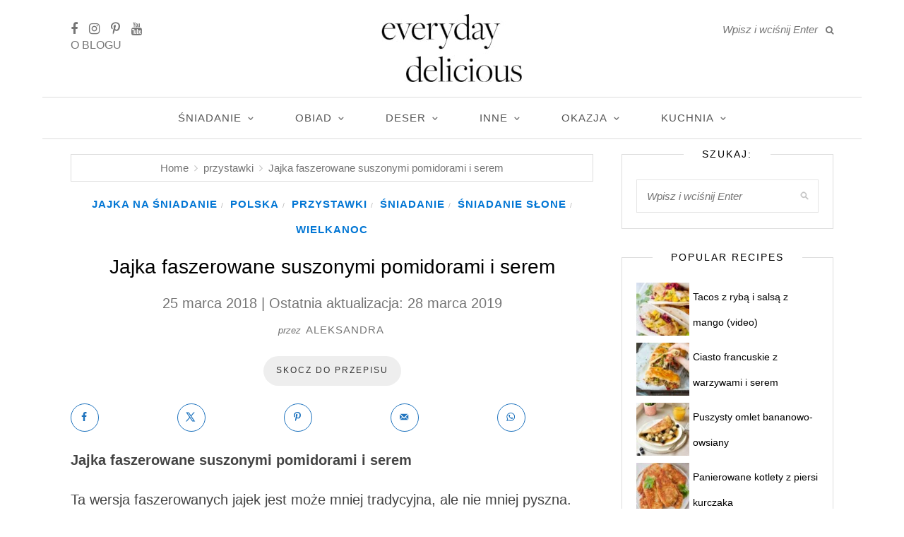

--- FILE ---
content_type: text/html; charset=UTF-8
request_url: https://www.everyday-delicious.pl/jajka-faszerowane-suszonymi-pomidorami-i-serem/
body_size: 40648
content:
<!DOCTYPE html>
<html lang="pl-PL">
<head>

  <meta charset="UTF-8">
  <meta http-equiv="X-UA-Compatible" content="IE=edge">
  <meta name="viewport" content="width=device-width, initial-scale=1">

  <link rel="profile" href="https://gmpg.org/xfn/11" />

  

  <link href='https://fonts.googleapis.com' rel='preconnect' crossorigin>
<link href='https://www.googletagmanager.com' rel='preconnect' crossorigin>
<link href='https://www.google-analytics.com' rel='preconnect' crossorigin>
<link href='https://stackpath.bootstrapcdn.com' rel='preconnect' crossorigin>
<script type="pmdelayedscript" data-cfasync="false" data-no-optimize="1" data-no-defer="1" data-no-minify="1">rm2Inited=!1;
function afterrm2(){if(!window.getWpmrJS){setTimeout(afterrm2,80);return}getWpmrJS()}

function lazyrm21(){
if(rm2Inited)return;var l=document.createElement('link');l.href='/wp-content/plugins/wp-recipe-maker/dist/public-modern.css';l.type='text/css';l.rel='stylesheet';l.media='screen';document.getElementsByTagName('head')[0].appendChild(l);
var l1=document.createElement('link');l1.href='/wp-content/plugins/wp-recipe-maker-premium/dist/public-premium.css';l1.type='text/css';l1.rel='stylesheet';l1.media='screen';document.getElementsByTagName('head')[0].appendChild(l1);
afterrm2();
rm2Inited=!0;console.log('load css / js [ /wp-recipe-maker/templates/recipe/legacy/tastefully-simple/tastefully-simple.min.css ] [2x css /00x js ]')
}
var s_rm2='.wprm-recipe-container,.wprm-rating-stars';

function lazyrm2old1(){
var i=function(t){if(!t)return;var n=t.getBoundingClientRect();return 1699>n.top||-1699>n.top};if(rm2Inited||!i(document.querySelector(s_rm2)))return;lazyrm21()
}
function inviewrm2(){if(!'IntersectionObserver' in window||!('IntersectionObserverEntry' in window)||!('intersectionRatio' in window.IntersectionObserverEntry.prototype)){
document.addEventListener('resize',lazyrm2old1);
document.addEventListener('mousemove',lazyrm2old1);
document.addEventListener('scroll',function(){if(window.scrollY>244)lazyrm2old1()})
lazyrm2old1()
}else{
var Elsrm2=document.querySelectorAll(s_rm2);
var observerrm2=new IntersectionObserver(function(entries){
entries.forEach(function(e){
if(e.isIntersecting){
lazyrm21();
observerrm2.unobserve(e.target)
}})},{rootMargin:'929px'});Elsrm2.forEach(function(e){observerrm2.observe(e)})
}}
document.addEventListener('scroll',inviewrm2);document.addEventListener('mousemove',lazyrm2old1);
document.addEventListener('touchstart',lazyrm2old1);</script><script type="pmdelayedscript" data-cfasync="false" data-no-optimize="1" data-no-defer="1" data-no-minify="1">blgInited=!1;
function lazyblg1(){
var i=function(t){if(!t)return;var n=t.getBoundingClientRect();return 1888>n.top||-1888>n.top};if(blgInited||!i(document.querySelector('.blocks-gallery-item,.has-very-light-gray-color,[class^="wp-block-"]')))return;blgInited=!0;['touchstart','mousemove','resize'].forEach(function(e){window.removeEventListener(e,lazyblg1)});document.removeEventListener('scroll',sclazyblg1);console.log('load css/js [/wp-includes/css/dist/block-library/theme.min.css] [2/0]');
var l=document.createElement('link');l.href='/wp-includes/css/dist/block-library/theme.min.css';l.type='text/css';l.rel='stylesheet';l.media='screen';document.getElementsByTagName('head')[0].appendChild(l);
var l1=document.createElement('link');l1.href='/wp-includes/css/dist/block-library/style.min.css';l1.type='text/css';l1.rel='stylesheet';l1.media='screen';document.getElementsByTagName('head')[0].appendChild(l1);
}['touchstart','mousemove'].forEach(function(e){window.addEventListener(e,lazyblg1)});function sclazyblg1(){if(window.scrollY>53)lazyblg1()}document.addEventListener('scroll',sclazyblg1)</script><script type="pmdelayedscript" data-cfasync="false" data-no-optimize="1" data-no-defer="1" data-no-minify="1">wicInited=!1;
function lazywic1(){
var i=function(t){if(!t)return;var n=t.getBoundingClientRect();return 1888>n.top||-1888>n.top};if(wicInited||!i(document.querySelector('[class^="components-"]')))return;wicInited=!0;['touchstart','mousemove','resize'].forEach(function(e){window.removeEventListener(e,lazywic1)});document.removeEventListener('scroll',sclazywic1);console.log('load css/js [/wp-includes/css/dist/components/style.min.css] [1/0]');
var l=document.createElement('link');l.href='/wp-includes/css/dist/components/style.min.css';l.type='text/css';l.rel='stylesheet';l.media='screen';document.getElementsByTagName('head')[0].appendChild(l);
}['touchstart','mousemove'].forEach(function(e){window.addEventListener(e,lazywic1)});function sclazywic1(){if(window.scrollY>53)lazywic1()}document.addEventListener('scroll',sclazywic1)</script><meta name='robots' content='index, follow, max-image-preview:large, max-snippet:-1, max-video-preview:-1' />
<!-- Hubbub v.2.22.3 https://morehubbub.com/ -->
<meta property="og:locale" content="pl_PL" />
<meta property="og:type" content="article" />
<meta property="og:title" content="Jajka faszerowane suszonymi pomidorami i serem" />
<meta property="og:description" content="Jajka faszerowane suszonymi pomidorami i serem. Ta wersja faszerowanych jajek jest może mniej tradycyjna, ale nie mniej pyszna. Suszone pomidory pasują idealnie do jajek i w połączeniu z serem nadają im głębokiego i uzależniającego smaku. Bardzo polecam!" />
<meta property="og:url" content="https://www.everyday-delicious.pl/jajka-faszerowane-suszonymi-pomidorami-i-serem/" />
<meta property="og:site_name" content="Everyday Delicious" />
<meta property="og:updated_time" content="2019-03-28T17:43:45+00:00" />
<meta property="article:published_time" content="2018-03-25T08:19:55+00:00" />
<meta property="article:modified_time" content="2019-03-28T17:43:45+00:00" />
<meta name="twitter:card" content="summary_large_image" />
<meta name="twitter:title" content="Jajka faszerowane suszonymi pomidorami i serem" />
<meta name="twitter:description" content="Jajka faszerowane suszonymi pomidorami i serem. Ta wersja faszerowanych jajek jest może mniej tradycyjna, ale nie mniej pyszna. Suszone pomidory pasują idealnie do jajek i w połączeniu z serem nadają im głębokiego i uzależniającego smaku. Bardzo polecam!" />
<meta class="flipboard-article" content="Jajka faszerowane suszonymi pomidorami i serem. Ta wersja faszerowanych jajek jest może mniej tradycyjna, ale nie mniej pyszna. Suszone pomidory pasują idealnie do jajek i w połączeniu z serem nadają im głębokiego i uzależniającego smaku. Bardzo polecam!" />
<meta property="fb:app_id" content="https://www.facebook.com/everyday.delicious.com.blog/" />
<meta property="og:image" content="https://www.everyday-delicious.pl/wp-content/uploads/2018/03/Jajka-faszerowane-suszonymi-pomidorami-i-serem-Sun-dried-tomato-and-parmesan-deviled-eggs-www.maine-cook.com-1.jpg" />
<meta name="twitter:image" content="https://www.everyday-delicious.pl/wp-content/uploads/2018/03/Jajka-faszerowane-suszonymi-pomidorami-i-serem-Sun-dried-tomato-and-parmesan-deviled-eggs-www.maine-cook.com-1.jpg" />
<meta property="og:image:width" content="958" />
<meta property="og:image:height" content="1100" />
<!-- Hubbub v.2.22.3 https://morehubbub.com/ -->
<link rel="alternate" href="https://www.everyday-delicious.pl/jajka-faszerowane-suszonymi-pomidorami-i-serem/" hreflang="pl" />
<link rel="alternate" href="https://www.everyday-delicious.com/sun-dried-tomato-and-parmesan-deviled-eggs/" hreflang="en" />

	<!-- This site is optimized with the Yoast SEO plugin v23.0 - https://yoast.com/wordpress/plugins/seo/ -->
	<title>Jajka faszerowane suszonymi pomidorami i serem - Everyday Delicious</title><link rel='preload' href='https://stackpath.bootstrapcdn.com/font-awesome/4.7.0/fonts/fontawesome-webfont.woff2' as='font' type='font/woff2'><style id="perfmatters-used-css">#dpsp-content-top{margin-bottom:1.2em;}#dpsp-content-bottom{margin-top:1.2em;}.dpsp-networks-btns-wrapper{margin:0 !important;padding:0 !important;list-style:none !important;}.dpsp-networks-btns-wrapper:after{display:block;clear:both;height:0;content:"";}.dpsp-networks-btns-wrapper li{float:left;margin:0;padding:0;border:0;list-style-type:none !important;-webkit-transition:all .15s ease-in;-moz-transition:all .15s ease-in;-o-transition:all .15s ease-in;transition:all .15s ease-in;}.dpsp-networks-btns-wrapper li:before{display:none !important;}.dpsp-networks-btns-wrapper li:first-child{margin-left:0 !important;}.dpsp-networks-btns-wrapper .dpsp-network-btn{display:flex;position:relative;-moz-box-sizing:border-box;box-sizing:border-box;width:100%;min-width:40px;height:40px;max-height:40px;padding:0;border:2px solid;border-radius:0;box-shadow:none;font-family:Arial,sans-serif;font-size:14px;font-weight:700;line-height:36px;text-align:center;vertical-align:middle;text-decoration:none !important;text-transform:unset !important;cursor:pointer;-webkit-transition:all .15s ease-in;-moz-transition:all .15s ease-in;-o-transition:all .15s ease-in;transition:all .15s ease-in;}.dpsp-networks-btns-wrapper .dpsp-network-btn:focus,.dpsp-networks-btns-wrapper .dpsp-network-btn:hover{border:2px solid;outline:none;box-shadow:0 0 0 3px rgba(21,156,228,.4);box-shadow:0 0 0 3px var(--networkHover);}.dpsp-networks-btns-wrapper .dpsp-network-btn:after{display:block;clear:both;height:0;content:"";}.dpsp-size-small .dpsp-networks-btns-wrapper:not(.dpsp-networks-btns-sidebar) .dpsp-network-btn.dpsp-no-label .dpsp-network-icon{width:28px;}.dpsp-networks-btns-wrapper.dpsp-column-5 li{width:20%;}.dpsp-has-spacing .dpsp-networks-btns-wrapper.dpsp-column-5 li{width:18.4%;}.dpsp-networks-btns-wrapper.dpsp-column-5 li:nth-child(5n){margin-right:0;}.dpsp-shape-circle .dpsp-networks-btns-wrapper:not(.dpsp-networks-btns-sidebar) .dpsp-network-btn:not(.dpsp-no-label){padding-right:10px;}.dpsp-no-labels .dpsp-networks-btns-wrapper .dpsp-network-btn{padding:0 !important;text-align:center;}.dpsp-facebook{--networkAccent:#334d87;--networkColor:#3a579a;--networkHover:rgba(51,77,135,.4);}.dpsp-networks-btns-wrapper .dpsp-network-btn.dpsp-facebook{border-color:#3a579a;color:#3a579a;background:#3a579a;}.dpsp-networks-btns-wrapper .dpsp-network-btn.dpsp-facebook:not(:hover):not(:active){color:#3a579a;}.dpsp-networks-btns-wrapper .dpsp-network-btn.dpsp-facebook .dpsp-network-icon{border-color:#3a579a;color:#3a579a;background:#3a579a;}.dpsp-networks-btns-wrapper .dpsp-network-btn.dpsp-facebook .dpsp-network-icon .dpsp-network-icon-inner>svg{fill:var(--customNetworkColor,var(--networkColor,#3a579a));}.dpsp-networks-btns-wrapper .dpsp-network-btn.dpsp-facebook .dpsp-network-icon .dpsp-network-icon-inner>svg>svg{fill:var(--customNetworkColor,var(--networkColor,#3a579a));stroke:var(--customNetworkColor,var(--networkColor,#3a579a));stroke-width:1;}.dpsp-networks-btns-wrapper .dpsp-network-btn.dpsp-facebook:focus,.dpsp-networks-btns-wrapper .dpsp-network-btn.dpsp-facebook:focus .dpsp-network-icon,.dpsp-networks-btns-wrapper .dpsp-network-btn.dpsp-facebook:hover,.dpsp-networks-btns-wrapper .dpsp-network-btn.dpsp-facebook:hover .dpsp-network-icon{border-color:#334d87;color:#334d87;background:#334d87;}.dpsp-networks-btns-wrapper .dpsp-network-btn.dpsp-facebook:focus .dpsp-network-icon .dpsp-network-icon-inner>svg,.dpsp-networks-btns-wrapper .dpsp-network-btn.dpsp-facebook:hover .dpsp-network-icon .dpsp-network-icon-inner>svg{fill:#334d87;}.dpsp-networks-btns-wrapper .dpsp-network-btn.dpsp-facebook:focus .dpsp-network-icon .dpsp-network-icon-inner>svg>svg,.dpsp-networks-btns-wrapper .dpsp-network-btn.dpsp-facebook:hover .dpsp-network-icon .dpsp-network-icon-inner>svg>svg{fill:var(--customNetworkHoverColor,var(--networkHover,#334d87));stroke:var(--customNetworkHoverColor,var(--networkHover,#334d87));}.dpsp-x{--networkAccent:#000;--networkColor:#000;--networkHover:rgba(0,0,0,.4);}.dpsp-networks-btns-wrapper .dpsp-network-btn.dpsp-x{border-color:#000;color:#000;background:#000;}.dpsp-networks-btns-wrapper .dpsp-network-btn.dpsp-x:not(:hover):not(:active){color:#000;}.dpsp-networks-btns-wrapper .dpsp-network-btn.dpsp-x .dpsp-network-icon{border-color:#000;color:#000;background:#000;}.dpsp-networks-btns-wrapper .dpsp-network-btn.dpsp-x .dpsp-network-icon .dpsp-network-icon-inner>svg{fill:var(--customNetworkColor,var(--networkColor,#000));}.dpsp-networks-btns-wrapper .dpsp-network-btn.dpsp-x .dpsp-network-icon .dpsp-network-icon-inner>svg>svg{fill:var(--customNetworkColor,var(--networkColor,#000));stroke:var(--customNetworkColor,var(--networkColor,#000));stroke-width:1;}.dpsp-networks-btns-wrapper .dpsp-network-btn.dpsp-x:focus,.dpsp-networks-btns-wrapper .dpsp-network-btn.dpsp-x:focus .dpsp-network-icon,.dpsp-networks-btns-wrapper .dpsp-network-btn.dpsp-x:hover,.dpsp-networks-btns-wrapper .dpsp-network-btn.dpsp-x:hover .dpsp-network-icon{border-color:#000;color:#000;background:#000;}.dpsp-networks-btns-wrapper .dpsp-network-btn.dpsp-x:focus .dpsp-network-icon .dpsp-network-icon-inner>svg,.dpsp-networks-btns-wrapper .dpsp-network-btn.dpsp-x:hover .dpsp-network-icon .dpsp-network-icon-inner>svg{fill:#000;}.dpsp-networks-btns-wrapper .dpsp-network-btn.dpsp-x:focus .dpsp-network-icon .dpsp-network-icon-inner>svg>svg,.dpsp-networks-btns-wrapper .dpsp-network-btn.dpsp-x:hover .dpsp-network-icon .dpsp-network-icon-inner>svg>svg{fill:var(--customNetworkHoverColor,var(--networkHover,#000));stroke:var(--customNetworkHoverColor,var(--networkHover,#000));}.dpsp-pinterest{--networkAccent:#b31e24;--networkColor:#c92228;--networkHover:rgba(179,30,36,.4);}.dpsp-networks-btns-wrapper .dpsp-network-btn.dpsp-pinterest{border-color:#c92228;color:#c92228;background:#c92228;}.dpsp-networks-btns-wrapper .dpsp-network-btn.dpsp-pinterest:not(:hover):not(:active){color:#c92228;}.dpsp-networks-btns-wrapper .dpsp-network-btn.dpsp-pinterest .dpsp-network-icon{border-color:#c92228;color:#c92228;background:#c92228;}.dpsp-networks-btns-wrapper .dpsp-network-btn.dpsp-pinterest .dpsp-network-icon .dpsp-network-icon-inner>svg{fill:var(--customNetworkColor,var(--networkColor,#c92228));}.dpsp-networks-btns-wrapper .dpsp-network-btn.dpsp-pinterest .dpsp-network-icon .dpsp-network-icon-inner>svg>svg{fill:var(--customNetworkColor,var(--networkColor,#c92228));stroke:var(--customNetworkColor,var(--networkColor,#c92228));stroke-width:1;}.dpsp-networks-btns-wrapper .dpsp-network-btn.dpsp-pinterest:focus,.dpsp-networks-btns-wrapper .dpsp-network-btn.dpsp-pinterest:focus .dpsp-network-icon,.dpsp-networks-btns-wrapper .dpsp-network-btn.dpsp-pinterest:hover,.dpsp-networks-btns-wrapper .dpsp-network-btn.dpsp-pinterest:hover .dpsp-network-icon{border-color:#b31e24;color:#b31e24;background:#b31e24;}.dpsp-networks-btns-wrapper .dpsp-network-btn.dpsp-pinterest:focus .dpsp-network-icon .dpsp-network-icon-inner>svg,.dpsp-networks-btns-wrapper .dpsp-network-btn.dpsp-pinterest:hover .dpsp-network-icon .dpsp-network-icon-inner>svg{fill:#b31e24;}.dpsp-networks-btns-wrapper .dpsp-network-btn.dpsp-pinterest:focus .dpsp-network-icon .dpsp-network-icon-inner>svg>svg,.dpsp-networks-btns-wrapper .dpsp-network-btn.dpsp-pinterest:hover .dpsp-network-icon .dpsp-network-icon-inner>svg>svg{fill:var(--customNetworkHoverColor,var(--networkHover,#b31e24));stroke:var(--customNetworkHoverColor,var(--networkHover,#b31e24));}.dpsp-whatsapp{--networkAccent:#21c960;--networkColor:#25d366;--networkHover:rgba(33,201,96,.4);}.dpsp-networks-btns-wrapper .dpsp-network-btn.dpsp-whatsapp{border-color:#25d366;color:#25d366;background:#25d366;}.dpsp-networks-btns-wrapper .dpsp-network-btn.dpsp-whatsapp:not(:hover):not(:active){color:#25d366;}.dpsp-networks-btns-wrapper .dpsp-network-btn.dpsp-whatsapp .dpsp-network-icon{border-color:#25d366;color:#25d366;background:#25d366;}.dpsp-networks-btns-wrapper .dpsp-network-btn.dpsp-whatsapp .dpsp-network-icon .dpsp-network-icon-inner>svg{fill:var(--customNetworkColor,var(--networkColor,#25d366));}.dpsp-networks-btns-wrapper .dpsp-network-btn.dpsp-whatsapp .dpsp-network-icon .dpsp-network-icon-inner>svg>svg{fill:var(--customNetworkColor,var(--networkColor,#25d366));stroke:var(--customNetworkColor,var(--networkColor,#25d366));stroke-width:1;}.dpsp-networks-btns-wrapper .dpsp-network-btn.dpsp-whatsapp:focus,.dpsp-networks-btns-wrapper .dpsp-network-btn.dpsp-whatsapp:focus .dpsp-network-icon,.dpsp-networks-btns-wrapper .dpsp-network-btn.dpsp-whatsapp:hover,.dpsp-networks-btns-wrapper .dpsp-network-btn.dpsp-whatsapp:hover .dpsp-network-icon{border-color:#21c960;color:#21c960;background:#21c960;}.dpsp-networks-btns-wrapper .dpsp-network-btn.dpsp-whatsapp:focus .dpsp-network-icon .dpsp-network-icon-inner>svg,.dpsp-networks-btns-wrapper .dpsp-network-btn.dpsp-whatsapp:hover .dpsp-network-icon .dpsp-network-icon-inner>svg{fill:#21c960;}.dpsp-networks-btns-wrapper .dpsp-network-btn.dpsp-whatsapp:focus .dpsp-network-icon .dpsp-network-icon-inner>svg>svg,.dpsp-networks-btns-wrapper .dpsp-network-btn.dpsp-whatsapp:hover .dpsp-network-icon .dpsp-network-icon-inner>svg>svg{fill:var(--customNetworkHoverColor,var(--networkHover,#21c960));stroke:var(--customNetworkHoverColor,var(--networkHover,#21c960));}.dpsp-email{--networkAccent:#239e57;--networkColor:#27ae60;--networkHover:rgba(35,158,87,.4);}.dpsp-networks-btns-wrapper .dpsp-network-btn.dpsp-email{border-color:#27ae60;color:#27ae60;background:#27ae60;}.dpsp-networks-btns-wrapper .dpsp-network-btn.dpsp-email:not(:hover):not(:active){color:#27ae60;}.dpsp-networks-btns-wrapper .dpsp-network-btn.dpsp-email .dpsp-network-icon{border-color:#27ae60;color:#27ae60;background:#27ae60;}.dpsp-networks-btns-wrapper .dpsp-network-btn.dpsp-email .dpsp-network-icon .dpsp-network-icon-inner>svg{fill:var(--customNetworkColor,var(--networkColor,#27ae60));}.dpsp-networks-btns-wrapper .dpsp-network-btn.dpsp-email .dpsp-network-icon .dpsp-network-icon-inner>svg>svg{fill:var(--customNetworkColor,var(--networkColor,#27ae60));stroke:var(--customNetworkColor,var(--networkColor,#27ae60));stroke-width:1;}.dpsp-networks-btns-wrapper .dpsp-network-btn.dpsp-email:focus,.dpsp-networks-btns-wrapper .dpsp-network-btn.dpsp-email:focus .dpsp-network-icon,.dpsp-networks-btns-wrapper .dpsp-network-btn.dpsp-email:hover,.dpsp-networks-btns-wrapper .dpsp-network-btn.dpsp-email:hover .dpsp-network-icon{border-color:#239e57;color:#239e57;background:#239e57;}.dpsp-networks-btns-wrapper .dpsp-network-btn.dpsp-email:focus .dpsp-network-icon .dpsp-network-icon-inner>svg,.dpsp-networks-btns-wrapper .dpsp-network-btn.dpsp-email:hover .dpsp-network-icon .dpsp-network-icon-inner>svg{fill:#239e57;}.dpsp-networks-btns-wrapper .dpsp-network-btn.dpsp-email:focus .dpsp-network-icon .dpsp-network-icon-inner>svg>svg,.dpsp-networks-btns-wrapper .dpsp-network-btn.dpsp-email:hover .dpsp-network-icon .dpsp-network-icon-inner>svg>svg{fill:var(--customNetworkHoverColor,var(--networkHover,#239e57));stroke:var(--customNetworkHoverColor,var(--networkHover,#239e57));}.dpsp-shape-circle .dpsp-network-btn{border-radius:30px;}.dpsp-shape-circle .dpsp-network-btn .dpsp-network-icon{overflow:hidden;border-radius:30px;}.dpsp-has-spacing .dpsp-networks-btns-wrapper li{margin-right:2%;margin-bottom:10px;margin-left:0 !important;}.dpsp-size-small .dpsp-networks-btns-wrapper:not(.dpsp-networks-btns-sidebar):not(.dpsp-networks-btns-sticky-bar) .dpsp-network-btn{min-width:32px;height:32px;max-height:32px;line-height:28px;}.dpsp-size-small .dpsp-networks-btns-wrapper:not(.dpsp-networks-btns-sidebar):not(.dpsp-networks-btns-sticky-bar) .dpsp-network-btn.dpsp-no-label .dpsp-network-icon{width:32px;}.dpsp-size-small .dpsp-networks-btns-wrapper:not(.dpsp-networks-btns-sidebar):not(.dpsp-networks-btns-sticky-bar) .dpsp-network-btn .dpsp-network-icon{width:32px;height:32px;line-height:28px;}.dpsp-size-small .dpsp-networks-btns-wrapper:not(.dpsp-networks-btns-sidebar):not(.dpsp-networks-btns-sticky-bar) .dpsp-network-btn .dpsp-network-icon-inner{height:28px;}.dpsp-size-medium .dpsp-networks-btns-sidebar .dpsp-network-btn{min-width:45px;height:45px;max-height:45px;padding-left:0;line-height:41px;}.dpsp-size-medium .dpsp-networks-btns-sidebar .dpsp-network-btn .dpsp-network-icon{width:45px;line-height:41px;}@media print{#dpsp-content-bottom,#dpsp-content-top,#dpsp-floating-sidebar,#dpsp-pop-up,#dpsp-pop-up-overlay,#dpsp-sticky-bar-wrapper,.dpsp-share-text{display:none !important;}}#dpsp-floating-sidebar{position:fixed;top:50%;transform:translateY(-50%);z-index:9998;}#dpsp-floating-sidebar.dpsp-position-left{left:0;}.dpsp-networks-btns-wrapper.dpsp-networks-btns-sidebar li{float:none;margin-left:0;}.dpsp-networks-btns-wrapper.dpsp-networks-btns-sidebar .dpsp-network-btn{width:40px;padding:0;}.dpsp-networks-btns-wrapper.dpsp-networks-btns-sidebar .dpsp-network-btn .dpsp-network-icon{border-color:transparent !important;background:transparent !important;}.dpsp-size-medium .dpsp-networks-btns-sidebar .dpsp-network-btn .dpsp-network-icon-inner{height:41px;}#dpsp-floating-sidebar.dpsp-no-animation{display:none;}#dpsp-floating-sidebar.dpsp-position-left.dpsp-shape-circle{left:12px;}.dpsp-bottom-spacing .dpsp-networks-btns-sidebar .dpsp-network-btn{margin-bottom:6px;}#dpsp-floating-sidebar .dpsp-networks-btns-wrapper li{position:relative;overflow:visible;}.dpsp-networks-btns-wrapper .dpsp-network-btn .dpsp-network-icon{display:block;position:relative;top:-2px;left:-2px;-moz-box-sizing:border-box;box-sizing:border-box;width:40px;height:40px;border:2px solid;font-size:14px;line-height:36px;text-align:center;-webkit-transition:all .15s ease-in;-moz-transition:all .15s ease-in;-o-transition:all .15s ease-in;transition:all .15s ease-in;align-self:start;flex:0 0 auto;}.dpsp-icon-total-share svg,.dpsp-network-icon .dpsp-network-icon-inner svg{position:relative;overflow:visible;width:auto;max-height:14px;transition:fill .15s ease-in-out;}.dpsp-icon-total-share,.dpsp-network-icon-inner{display:flex;align-items:center;justify-content:center;}.dpsp-network-icon-inner{height:36px;transition:all .2s ease;}.dpsp-networks-btns-wrapper.dpsp-has-button-icon-animation .dpsp-network-btn:hover .dpsp-network-icon-inner{transition:all .2s cubic-bezier(.62,3.15,.4,-.64);transform:scale(1.5);}.dpsp-email-save-this-tool,.wp-block-social-pug-save-this{clear:both;border:1px solid #333;padding:20px;margin:25px 0;display:flex;box-shadow:0 0 0 max(100vh,100vw) hsla(0,0%,100%,0);transition:box-shadow .7s;}.hubbub-save-this-afterform p,.hubbub-save-this-form,.hubbub-save-this-heading{margin:0;padding:0;}.hubbub-save-this-heading{text-align:center;}.dpsp-email-save-this-tool p{margin:5px .2rem;text-align:center;}.hubbub-save-this-submit-button-paragraph-wrapper{margin-top:5px;}.hubbub-save-this-message{padding:5px 0;}.hubbub-save-this-form-wrapper{flex:75%;}input.hubbub-block-save-this-submit-button,input:disabled.hubbub-block-save-this-submit-button{border-radius:.33rem;border-color:var(--wp--preset--color--contrast);border-width:0;font-family:inherit;font-size:var(--wp--preset--font-size--small);font-style:normal;font-weight:500;line-height:inherit;padding:.6rem 1rem;text-decoration:none;}input.hubbub-block-save-this-text-control{max-width:400px;width:90%;border-radius:.33rem;padding:calc(.667em + 2px);border:1px solid #949494;color:#000;}input.hubbub-block-save-this-text-control::placeholder{color:#767676;}input.hubbub-block-save-this-snare,input.hubbub-save-this-snare{display:none;}.dpsp-networks-btns-sidebar .dpsp-network-btn,.dpsp-networks-btns-sidebar .dpsp-network-btn .dpsp-network-icon{border-color:transparent;background:transparent;}.dpsp-networks-btns-sidebar .dpsp-network-btn:focus,.dpsp-networks-btns-sidebar .dpsp-network-btn:hover{border-color:transparent;}.dpsp-networks-btns-sidebar .dpsp-network-btn:focus .dpsp-network-icon,.dpsp-networks-btns-sidebar .dpsp-network-btn:hover .dpsp-network-icon{border-color:transparent;background:transparent;}.dpsp-button-style-7 .dpsp-networks-btns-wrapper .dpsp-network-btn{background:transparent;}.dpsp-button-style-7 .dpsp-networks-btns-wrapper .dpsp-network-btn.dpsp-no-label{border-color:transparent;}.dpsp-button-style-7 .dpsp-networks-btns-wrapper .dpsp-network-btn .dpsp-network-icon{background:transparent;}.dpsp-button-style-7 .dpsp-networks-btns-wrapper .dpsp-network-btn.dpsp-no-label:not(.dpsp-has-count){max-width:32px;}.dpsp-button-style-7 .dpsp-networks-btns-wrapper .dpsp-network-btn:focus,.dpsp-button-style-7 .dpsp-networks-btns-wrapper .dpsp-network-btn:hover{background:transparent !important;}.dpsp-button-style-7 .dpsp-networks-btns-wrapper .dpsp-network-btn:focus .dpsp-network-icon .dpsp-network-icon-inner>svg,.dpsp-button-style-7 .dpsp-networks-btns-wrapper .dpsp-network-btn:hover .dpsp-network-icon .dpsp-network-icon-inner>svg{fill:#fff !important;stroke:#fff;}.dpsp-button-style-7 .dpsp-networks-btns-wrapper .dpsp-network-btn.dpsp-size-small .dpsp-networks-btns-wrapper .dpsp-network-btn,.dpsp-button-style-7 .dpsp-networks-btns-wrapper .dpsp-network-btn.dpsp-size-small .dpsp-networks-btns-wrapper .dpsp-network-btn.dpsp-no-label:not(.dpsp-has-count){max-width:32px;}.dpsp-button-style-8 .dpsp-networks-btns-wrapper .dpsp-network-btn{border-color:transparent;background:transparent;}.dpsp-button-style-8 .dpsp-networks-btns-wrapper .dpsp-network-btn.dpsp-no-label:not(.dpsp-has-count){max-width:40px;}.dpsp-button-style-8 .dpsp-networks-btns-wrapper .dpsp-network-btn:focus,.dpsp-button-style-8 .dpsp-networks-btns-wrapper .dpsp-network-btn:focus .dpsp-network-icon,.dpsp-button-style-8 .dpsp-networks-btns-wrapper .dpsp-network-btn:hover,.dpsp-button-style-8 .dpsp-networks-btns-wrapper .dpsp-network-btn:hover .dpsp-network-icon{border-color:transparent;background:transparent;}.dpsp-button-style-8 .dpsp-networks-btns-wrapper .dpsp-network-btn:focus .dpsp-network-icon .dpsp-network-icon-inner>svg,.dpsp-button-style-8 .dpsp-networks-btns-wrapper .dpsp-network-btn:hover .dpsp-network-icon .dpsp-network-icon-inner>svg{fill:var(--customNetworkHoverColor,var(--networkAccent)) !important;stroke:var(--customNetworkHoverColor,var(--networkAccent)) !important;}.dpsp-button-style-8 .dpsp-networks-btns-wrapper .dpsp-network-btn:focus .dpsp-network-icon .dpsp-network-icon-inner>svg>svg,.dpsp-button-style-8 .dpsp-networks-btns-wrapper .dpsp-network-btn:hover .dpsp-network-icon .dpsp-network-icon-inner>svg>svg{fill:#fff;stroke:#fff;}.dpsp-button-style-8 .dpsp-networks-btns-wrapper .dpsp-network-btn .dpsp-network-icon{border-color:transparent;background:transparent;}.dpsp-button-style-8 .dpsp-networks-btns-wrapper:not(.dpsp-networks-btns-sidebar) .dpsp-network-btn .dpsp-network-icon{margin-right:-10px;}.dpsp-button-style-8.dpsp-size-small .dpsp-networks-btns-wrapper .dpsp-network-btn.dpsp-no-label:not(.dpsp-has-count){max-width:32px;}.screen-reader-text{clip:rect(1px,1px,1px,1px);position:absolute !important;}.screen-reader-text:active,.screen-reader-text:focus,.screen-reader-text:hover{background-color:#f1f1f1;border-radius:3px;box-shadow:0 0 2px 2px rgba(0,0,0,.6);clip:auto !important;color:#21759b;display:block;font-size:14px;font-weight:700;height:auto;left:5px;line-height:normal;padding:15px 23px 14px;text-decoration:none;top:5px;width:auto;z-index:100000;}@font-face{font-display:swap;font-family:wp-show-posts;src:url("https://www.everyday-delicious.pl/wp-content/plugins/wp-show-posts-pro/css/../fonts/wp-show-posts.eot?ka575c");src:url("https://www.everyday-delicious.pl/wp-content/plugins/wp-show-posts-pro/css/../fonts/wp-show-posts.eot?ka575c#iefix") format("embedded-opentype"),url("https://www.everyday-delicious.pl/wp-content/plugins/wp-show-posts-pro/css/../fonts/wp-show-posts.ttf?ka575c") format("truetype"),url("https://www.everyday-delicious.pl/wp-content/plugins/wp-show-posts-pro/css/../fonts/wp-show-posts.woff?ka575c") format("woff"),url("https://www.everyday-delicious.pl/wp-content/plugins/wp-show-posts-pro/css/../fonts/wp-show-posts.svg?ka575c#wp-show-posts") format("svg");font-weight:400;font-style:normal;}*,html,body,div,dl,dt,dd,ul,ol,li,h1,h2,h3,h4,h5,h6,pre,form,label,fieldset,input,p,blockquote,th,td{margin:0;padding:0;}fieldset,img{border:0;}address,caption,cite,code,dfn,em,strong,th,var{font-style:normal;font-weight:normal;}ol,ul,li{list-style:none;}h1,h2,h3,h4,h5,h6{font-size:100%;font-weight:normal;}strong{font-weight:bold;}a img{border:none;}strong,b,strong *,b *{font-weight:bold;}em,i,em *,i *{font-style:italic;}*,*:before,*:after{-webkit-box-sizing:border-box;-moz-box-sizing:border-box;box-sizing:border-box;-webkit-font-smoothing:antialiased;-moz-osx-font-smoothing:grayscale;}html{overflow-x:hidden;}body{background-color:#f7f7f3;font-family:"Source Sans Pro",sans-serif;font-size:14px;color:#4c4a47;}h1,h2,h3,h4,h5,h6,.post-entry blockquote p,.entry-content blockquote p,.more-link,.by,.item-related span.date,.side-pop-content span.date,#top-search input{font-family:"Crimson Text",sans-serif;}p{font-size:14px;line-height:24px;}a{color:#95af7e;text-decoration:none;}input,textarea,.subscribe-box h4,.author-content h5 a,.block-heading,.thecomment .comment-text h6.author,.thecomment .comment-text h6.author a,#respond  h3,.post-entry .recipe-title,.widget-title,.promo-overlay  h4,.instagram-title,.index-heading,.archive-box h1{font-family:"Source Sans Pro",sans-serif;}#wrapper{width:1160px;margin:0 auto;background-color:#fff;box-shadow:0 0 5px 5px rgba(200,200,200,.05);border-radius:10px;margin-top:30px;}.container{width:1080px;margin:0 auto;}#content{width:100%;padding-top:45px;}#main{width:740px;float:left;}#sidebar{width:300px;float:right;margin-top:9px;}#header{padding:65px 0 60px;position:relative;border-radius:10px 10px 0px 0px;}#logo{text-align:center;}#logo img{max-width:100%;height:auto;}#top-social{position:absolute;top:22px;left:40px;}#top-social a,#mobile-social a{color:#b5b5b5;font-size:12px;margin-right:8px;}#top-social a:hover,#mobile-social a:hover{color:#000;}#mobile-social{position:absolute;right:20px;top:20px;display:none;}#top-search{position:absolute;top:22px;right:40px;}#top-search input{background:none;border:none;width:140px;padding:0;font-style:italic;font-size:13px;}#top-search i{font-size:12px;color:#bbb;}#navigation{border-top:1px solid;border-bottom:1px solid;border-color:#eae8e0;background:#fff;height:60px;z-index:9999;position:relative;}#nav-wrapper .menu{text-align:center;}#nav-wrapper .menu li{display:inline-block;margin:0 28px;position:relative;}#nav-wrapper .menu li a{font-size:13px;text-transform:uppercase;letter-spacing:1px;color:#65625d;line-height:58px;display:block;}#nav-wrapper .menu li.current-menu-item > a,#nav-wrapper .menu li > a:hover{color:#444;}#nav-wrapper .menu > li.menu-item-has-children > a:after{font-family:"Font Awesome 5 Free";content:"";margin-left:9px;font-weight:700;color:#b5b5b5;font-size:12px;}#nav-wrapper .menu .sub-menu,#nav-wrapper .menu .children{background-color:#fff;display:none;padding:0;position:absolute;margin-top:0;left:0;z-index:99999;text-align:left;border:1px solid;border-bottom:none;border-color:#e5e5e5;}#nav-wrapper ul.menu ul a,#nav-wrapper .menu ul ul a{color:#827e79;margin:0;font-size:11px;padding:6px 10px;min-width:170px;line-height:20px;-o-transition:.25s;-ms-transition:.25s;-moz-transition:.25s;-webkit-transition:.25s;transition:.25s;border-bottom:1px solid;border-top:none;border-color:#e5e5e5;}#nav-wrapper ul.menu ul li,#nav-wrapper .menu ul ul li{padding-right:0;margin-right:0;margin-left:0;}#nav-wrapper ul.menu ul a:hover,#nav-wrapper .menu ul ul a:hover{background:#f7f7f7;color:#827e79;}#nav-wrapper ul.menu li:hover > ul,#nav-wrapper .menu ul li:hover > ul{display:block;}#nav-wrapper .menu .sub-menu ul,#nav-wrapper .menu .children ul{left:100%;top:0;margin-top:-1px;}.post{margin-bottom:60px;}.post-header{text-align:center;margin-bottom:20px;}.post-header h2,.post-header h1{margin-bottom:5px;}.post-header h2 a,.post-header h1{font-size:28px;color:#000;}.post-header h2 a:hover{opacity:.7;}.post-header .cat{margin-bottom:5px;display:block;}.post-header .cat a{font-size:11px;text-transform:uppercase;letter-spacing:1px;margin:0 5px 0 4px;}.post-header .cat a:first-of-type{margin-left:0;}.post-header .cat a:hover{text-decoration:underline;}.post-header .cat span{font-size:10px;color:#b5b5b5;}.post-header .title-date{margin-top:8px;display:block;}.post-header .title-date a{color:#999;}.post-entry p{margin-bottom:20px;}.post-entry h1,.post-entry h2,.post-entry h3,.post-entry h4,.post-entry h5,.post-entry h6{color:#000;margin-bottom:12px;}.post-entry h1{font-size:28px;}.post-entry h2{font-size:25px;}.post-entry h3{font-size:22px;}.post-entry h4{font-size:19px;}.post-entry a:hover,.entry-content a:hover{text-decoration:underline;}.post-entry ul,.post-entry ol,.entry-content ul,.entry-content ol{padding-left:45px;margin-bottom:20px;}.post-entry ul li,.entry-content ul li{margin-bottom:12px;list-style:square;}.post-entry ol li,.entry-content ol li{margin-bottom:12px;list-style:decimal;}.post-entry img,.entry-content img{max-width:100%;height:auto;}.post-meta{overflow:hidden;border-top:1px solid #e8e8e8;border-bottom:4px double #e5e5e5;padding-bottom:13px;padding-top:13px;margin-top:25px;clear:both;}.meta-info{float:left;}.meta-text{font-size:12px;text-transform:uppercase;font-weight:400;color:#999;margin-right:3px;letter-spacing:1px;}.meta-text a{color:#999;}.by{font-size:13px;font-style:italic;color:#999;margin-right:1px;}.meta-comments{float:right;margin-left:20px;}.meta-comments a{font-size:13px;color:#a5a5a5;}.meta-comments i{margin-left:3px;font-size:12px;}.meta-comments a:hover{color:#000;}.post-share{float:right;}.post-share a{margin-left:10px;font-size:12px;color:#a5a5a5;}.post-share a:hover{color:#000;}.post-related{margin-top:35px;overflow:hidden;}.block-heading{margin-bottom:18px;font-size:13px;text-transform:uppercase;letter-spacing:2px;text-align:center;color:#888;}.item-related{width:230px;float:left;margin-right:25px;}.item-related:last-child{margin-right:0;}.item-related img{margin-bottom:7px;width:100%;height:auto;}.item-related h3{margin-bottom:10px;text-align:center;width:90%;margin-left:auto;margin-right:auto;}.item-related h3 a{font-size:16px;color:#000;}.item-related h3 a:hover{text-decoration:underline;}.item-related span.date{font-size:14px;color:#999;font-style:italic;display:block;text-align:center;}.post-pagination{overflow:hidden;margin-top:30px;margin-bottom:-4px;}.post-pagination a{font-size:13px;}.post-pagination a:hover{color:#000;}.post-pagination i{color:#ccc;}.post-comments{margin-bottom:50px;margin-top:50px;}.comments{margin-bottom:40px;}#respond{margin-bottom:20px;overflow:hidden;}#respond  h3{font-size:12px;color:#999;margin-bottom:20px;letter-spacing:2px;text-transform:uppercase;}#respond h3 a{color:#000;display:inline-block;}#respond h3 small a{text-transform:uppercase;font-size:11px;background:#333;color:#fff;padding:4px 6px 5px;border-radius:3px;margin-left:7px;letter-spacing:1px;-o-transition:.3s;-ms-transition:.3s;-moz-transition:.3s;-webkit-transition:.3s;transition:.3s;}#respond h3 small a:hover{opacity:.8;}#respond label{color:#888;width:80px;font-size:13px;display:inline-block;font-weight:300;font-style:italic;}#respond input{padding:8px 10px;margin-right:10px;color:#999;margin-bottom:15px;font-size:11px;width:250px;}#respond input:focus{outline:none;}#respond textarea{padding:14px;height:130px;font-size:13px;color:#777;margin-bottom:14px;line-height:20px;}#respond textarea:focus{outline:none;}#respond #submit{padding:10px 18px 11px;width:auto;font-size:10px;margin-top:0;}#respond #submit:hover{background:#333;color:#fff;}.widget{background:transparent;border:1px solid;border-color:#ddd;padding:25px 20px 22px;display:block;position:relative;margin-bottom:40px;box-sizing:border-box;}.widget:before,.widget:after{content:"";display:table;}.widget-title{text-transform:uppercase;letter-spacing:2px;color:#000;background:#fff;font-size:11px;font-weight:400;position:relative;top:-26px;left:0;display:table;overflow:hidden;width:100%;border-bottom:none;text-align:center;white-space:nowrap;-webkit-transform:translateY(-50%);-moz-transform:translateY(-50%);-ms-transform:translateY(-50%);-o-transform:translateY(-50%);transform:translateY(-50%);margin-top:0;margin-bottom:-15px;}.widget-title:before,.widget-title:after{position:relative;top:50%;display:table-cell;width:50%;height:1px;border-top:1px solid;border-color:#ddd;content:"";-webkit-transform:translate(0,50%);-moz-transform:translate(0,50%);-ms-transform:translate(0,50%);-o-transform:translate(0,50%);transform:translate(0,50%);}.widget-title:before{right:26px;}.widget-title:after{left:26px;}.widget img{max-width:100%;vertical-align:middle;height:auto;}.widget .screen-reader-text{display:none;}.widget a:hover{text-decoration:underline;}.widget ul li{margin-bottom:10px;}.widget ul li:last-child{margin-bottom:0;padding-bottom:0;border-bottom:none;}.widget ul li a{color:#000;font-size:14px;}.widget #searchform input#s{border:1px solid #e5e5e5;background:#fff url("https://www.everyday-delicious.pl/wp-content/themes/sprout-spoon/img/searchsubmit.png") no-repeat 96% 13px;padding:14px 14px;font-size:12px;font-style:italic;color:#999;width:280px;}.widget #searchform #s:focus{outline:none;}.widget #searchform input#s{width:100%;box-sizing:border-box;}.widget #searchform i{display:none;}.widget ul.menu li ul,.widget ul.children li{padding-left:15px;margin-top:9px;}#footer{margin-top:40px;clear:both;}#instagram-footer{text-align:center;overflow:hidden;position:relative;margin-bottom:-1px;clear:both;}#footer-social{text-align:center;padding:30px 0;border-top:1px solid;border-bottom:1px solid;border-color:#eae8e0;}#footer-social a{margin:0 22px;font-size:14px;font-size:11px;color:#a5a5a5;letter-spacing:1px;text-transform:uppercase;}#footer-social a i{margin-right:4px;}#footer-social a:hover{color:#000;}#footer-copyright{overflow:hidden;padding:26px 0;}#footer-copyright p{font-size:12px;color:#a5a5a5;}.left-copy{float:left;}.right-copy{float:right;}.to-top{float:right;text-transform:uppercase;letter-spacing:1px;font-size:10px;line-height:24px;margin-left:12px;color:#666;}input[type=submit]{text-transform:uppercase;letter-spacing:2px;background:#eee;border-radius:0;border-radius:30px;font-size:11px;color:#888;padding:11px 21px;margin-top:14px;display:inline-block;border:none;-o-transition:.3s;-ms-transition:.3s;-moz-transition:.3s;-webkit-transition:.3s;transition:.3s;cursor:pointer;width:auto;}input[type=submit]:hover{background:#333;color:#fff;}input,select,textarea{border:1px solid #ddd;color:#888;padding:9px 10px;width:100%;box-sizing:border-box;}input:focus,select:focus,textarea:focus{border:1px solid #c4c4c4;outline:none;}input[type="radio"]{width:auto;}.wp-caption{max-width:100%;text-align:center;box-sizing:border-box;}.wp-caption.alignnone{margin:5px 20px 20px 0;}.wp-caption.alignleft{margin:5px 20px 20px 0;}.wp-caption.alignright{margin:5px 0 20px 20px;}.wp-caption img{border:0 none;height:auto;margin:0;max-width:100%;padding:0;width:auto;}.wp-caption p.wp-caption-text{font-size:16px;font-style:italic;color:#888;line-height:17px;margin:8px 0 0;}@media (min-width:600px){.wp-block-column:nth-child(odd){margin-right:20px;}.wp-block-column:not(:first-child),.wp-block-column:nth-child(2n){margin-left:20px;}.wp-block-column:not(:last-child){margin-right:20px;}}.wp-block-quote,.wp-block-image,.wp-block-media-text,.wp-block-categories,.wp-block-archives{margin-bottom:20px;}#main.fullwidth .post-entry .wp-block-pullquote.alignright,#main.fullwidth .wp-block-image.alignright,#main.fullwidth .alignright.wp-block-embed{margin-right:-9%;margin-left:30px;}#main.fullwidth .wp-block-pullquote.alignleft,#main.fullwidth .wp-block-image.alignleft,#main.fullwidth .alignleft.wp-block-embed{margin-left:-9%;margin-right:30px;}#main.fullwidth .post-entry p,#main.fullwidth .post-entry .alignfull,#main.fullwidth .post-entry .alignwide,#main.fullwidth .post-entry hr,#main.fullwidth .wp-block-image,#main.fullwidth .wp-block-media-text,#main.fullwidth .wp-block-categories,#main.fullwidth .wp-block-archives,#main.fullwidth .wp-block-embed{margin-bottom:26px;}@media only screen and (min-width: 768px) and (max-width: 960px){#main.fullwidth .wp-block-pullquote.alignleft,#main.fullwidth .wp-block-image .alignleft,#main.fullwidth .alignleft.wp-block-embed{margin-left:0;margin-right:20px;}#main.fullwidth .wp-block-pullquote.alignright,#main.fullwidth .wp-block-image .alignright,#main.fullwidth .alignright.wp-block-embed{margin-right:0;margin-left:20px;}}@media only screen and (max-width: 767px){#main.fullwidth .wp-block-pullquote.alignleft,#main.fullwidth .wp-block-image .alignleft,#main.fullwidth .alignleft.wp-block-embed{margin-left:0;margin-right:20px;}#main.fullwidth .wp-block-pullquote.alignright,#main.fullwidth .wp-block-image .alignright,#main.fullwidth .alignright.wp-block-embed{margin-right:0;margin-left:20px;}}body,p{font-size:20px;line-height:1.8;}h1,h2,h3,h4,h5,h6,.post-entry blockquote p,.entry-content blockquote p,.more-link,.by,.item-related span.date,.side-pop-content span.date,#top-search input{font-family:"Source Sans Pro",sans-serif;}input{color:#757575;}input[type='submit']{background:#0276d4;color:#fff !important;border-radius:0;}::-webkit-input-placeholder{color:#757575;}:-moz-placeholder{color:#757575;opacity:1;}::-moz-placeholder{color:#757575;opacity:1;}:-ms-input-placeholder{color:#757575;}::-ms-input-placeholder{color:#757575;}::placeholder{color:#757575;}#wrapper{margin-top:0 !important;box-shadow:none;border-radius:0;}#main .post-entry h1{font-size:24px;}#main .post-entry h2{font-size:23px;font-weight:600;}#main .post-entry h3{font-size:21px;font-weight:600;}#main .post-entry h4{font-size:16px;font-weight:600;}#main .post-entry h1,#main .post-entry h2,#main .post-entry h3,#main .post-entry h4,#main .post-entry h5,#main .post-entry h6{color:#4c4a47;}.post-entry ul li,.post-entry ol li{font-size:20px;line-height:1.8;}.post-entry a,.post-entry a:visited{border-bottom:1px solid #757575;}.post-entry a:hover{text-decoration:none;border-bottom:1px solid #0276d4;}#header{padding:30px 0 30px;}#top-social a{font-size:18px;margin-right:10px;}#top-menus{text-transform:uppercase;font-size:16px;}#top-menus a,#top-menus a:visited{color:#757575;}#top-menus a:hover{color:#000;}#top-langs,#top-pages{position:absolute;top:50px;left:40px;}#top-pages ul{list-style:none;margin:0;padding-left:0;}#top-pages li{display:inline-block;position:relative;margin:0;padding:0 5px;}#top-pages ul li:first-child{padding-left:0;}#top-pages ul li:last-child{padding-right:0;}#top-search input,.widget #searchform input#s{font-size:15px;}#mobile-social{top:15px;}#nav-wrapper .menu li.menu-mobile-item{display:none;}a.menu-mobile-social{display:inline-block;}#mobile-search{display:none;position:absolute;right:20px;top:12px;}#mobile-search input{background:none;border:none;width:140px;padding:0;font-style:italic;font-size:15px;}#mobile-search i{font-size:12px;color:#bbb;}#breadcrumbs{margin:9px 0 30px;border:1px solid #ddd;padding:5px 10px;text-align:center;color:#757575;font-size:15px;}#breadcrumbs a,#breadcrumbs a:visited{color:#757575;}#breadcrumbs .fa-angle-right{color:#c5c5c5;padding:0 4px;}#nav-wrapper .menu li a{font-size:16px;}#nav-wrapper ul.menu ul a,#nav-wrapper .menu ul ul a{font-size:13px;}#footer-widget-area{padding:25px 0px;border-top:1px solid #eae8e0;text-align:center;}#custom-footer{display:table;width:100%;}#custom-footer > div{display:table-cell;width:33.33333%;padding:0 15px;vertical-align:middle;box-sizing:border-box;-moz-box-sizing:border-box;-webkit-box-sizing:border-box;}#custom-footer img{max-width:100%;height:auto;}#footer-social{padding:30px 0px;}#footer-social a{font-size:15px;}#footer-menu{padding:25px 0px;text-align:center;text-transform:uppercase;}#footer-menu ul{list-style:none;margin:0;padding-left:0;}#footer-menu li{display:inline-block;position:relative;margin:0;padding:5px 20px;}#footer-menu a,#footer-menu a:visited{display:block;color:#444;font-size:15px;}.post-header .cat{margin-bottom:15px;}.post-header .cat a{font-size:15px;font-weight:600;}.post-header .title-date a,.post-header .title-date a:visited{color:#757575;}.wprm-buttons{text-align:center;margin-bottom:15px;}.wprm-buttons a,.wprm-buttons a:visited{display:inline-block;margin:0 10px 10px;padding:10px 18px 11px;border-radius:30px;font-size:12px;text-transform:uppercase;letter-spacing:2px;background:#eee;color:#888;}.wprm-buttons a:hover,#respond #submit:hover{background:#000;color:#fff !important;}.post-pagination a{font-size:15px;}.block-heading{font-size:16px;color:#757575;}.meta-text{font-size:15px;color:#757575;}.meta-text a,.meta-text a:visited,.by{color:#757575;}.post-meta .meta-text,.item-related span.date{color:#757575;}.meta-comments a{font-size:15px;}#respond h3{font-size:16px;color:#757575;}#respond label{width:110px;font-size:16px;color:#757575;}.comment-form-attachment{font-size:16px;}#respond input,#respond textarea{font-size:16px;}#respond input[type='radio']{padding:0;margin-right:0;margin-bottom:0;}#respond #attachment{width:280px;}#respond #submit{margin-top:15px;font-size:16px;}#popular_posts li{overflow:hidden;float:none;clear:both;}#popular_posts img{display:inline;float:left;margin:0 5px 0 0;border:none;}.to-top{line-height:22px;}@media screen and (max-width: 960px){#top-pages{display:none;}#top-search{display:none;}#mobile-social{display:none !important;}#mobile-search{display:block;}#nav-wrapper .menu li.menu-mobile-item{display:inline-block;}#mobile-social a{font-size:16px;}}@media screen and (max-width: 767px){#header{padding:20px 0 !important;}#logo img{width:210px;}}@media screen and (max-width: 479px){#wrapper{width:auto !important;}.container{width:auto !important;margin:0 20px !important;}#top-langs,#top-pages{font-size:15px;}.post-entry,.post-entry p{font-size:20px;}.post-entry ul li,.post-entry ol li{font-size:18px;}#main .post-entry h1{font-size:26px;}#main .post-entry h2{font-size:23px;}#main .post-entry h3{font-size:21px;}#main .post-entry h4{font-size:18px;}}#top-langs-ej{display:flex;justify-content:center;}#logo img{max-width:300px;}@media only screen and (max-width: 960px){.ej-mobile-lang-switcher{display:none !important;}}#nav-wrapper .menu li{margin:0 26px;}@media only screen and (min-width: 942px) and (max-width: 1170px){#nav-wrapper .menu li{margin:0 12px !important;}}@media only screen and (max-width: 960px){.menu-item{display:inline-block !important;}}body,p{font-size:20px;line-height:1.8;}h1,h2,h3,h4,h5,h6,.post-entry blockquote p,.entry-content blockquote p,.more-link,.by,.item-related span.date,.side-pop-content span.date,#top-search input{font-family:"Source Sans Pro",sans-serif;}input{color:#757575;}input[type='submit']{background:#0276d4;color:#fff !important;border-radius:0;}::-webkit-input-placeholder{color:#757575;}:-moz-placeholder{color:#757575;opacity:1;}::-moz-placeholder{color:#757575;opacity:1;}:-ms-input-placeholder{color:#757575;}::-ms-input-placeholder{color:#757575;}::placeholder{color:#757575;}#wrapper{margin-top:0 !important;box-shadow:none;border-radius:0;}#main .post-entry h1{font-size:24px;}#main .post-entry h2{font-size:23px;font-weight:600;}#main .post-entry h3{font-size:21px;font-weight:600;}#main .post-entry h4{font-size:16px;font-weight:600;}#main .post-entry h1,#main .post-entry h2,#main .post-entry h3,#main .post-entry h4,#main .post-entry h5,#main .post-entry h6{color:#4c4a47;}.post-entry ul li,.post-entry ol li{font-size:20px;line-height:1.8;}.post-entry a,.post-entry a:visited{border-bottom:1px solid #757575;}.post-entry a:hover{text-decoration:none;border-bottom:1px solid #0276d4;}#header{padding:30px 0 30px;}#top-social a{font-size:18px;margin-right:10px;}#top-menus{text-transform:uppercase;font-size:16px;}#top-menus a,#top-menus a:visited{color:#757575;}#top-menus a:hover{color:#000;}#top-langs,#top-pages{position:absolute;top:50px;left:40px;}#top-pages ul{list-style:none;margin:0;padding-left:0;}#top-pages li{display:inline-block;position:relative;margin:0;padding:0 5px;}#top-pages ul li:first-child{padding-left:0;}#top-pages ul li:last-child{padding-right:0;}#top-search input,.widget #searchform input#s{font-size:15px;}#mobile-social{top:15px;}#nav-wrapper .menu li.menu-mobile-item{display:none;}a.menu-mobile-social{display:inline-block;}#mobile-search{display:none;position:absolute;right:20px;top:12px;}#mobile-search input{background:none;border:none;width:140px;padding:0;font-style:italic;font-size:15px;}#mobile-search i{font-size:12px;color:#bbb;}#breadcrumbs{margin:9px 0 30px;border:1px solid #ddd;padding:5px 10px;text-align:center;color:#757575;font-size:15px;}#breadcrumbs a,#breadcrumbs a:visited{color:#757575;}#breadcrumbs .fa-angle-right{color:#c5c5c5;padding:0 4px;}#nav-wrapper .menu li a{font-size:16px;}#nav-wrapper ul.menu ul a,#nav-wrapper .menu ul ul a{font-size:13px;}#footer-widget-area{padding:25px 0px;border-top:1px solid #eae8e0;text-align:center;}#custom-footer{display:table;width:100%;}#custom-footer > div{display:table-cell;width:33.33333%;padding:0 15px;vertical-align:middle;box-sizing:border-box;-moz-box-sizing:border-box;-webkit-box-sizing:border-box;}#custom-footer img{max-width:100%;height:auto;}#footer-social{padding:30px 0px;}#footer-social a{font-size:15px;}#footer-menu{padding:25px 0px;text-align:center;text-transform:uppercase;}#footer-menu ul{list-style:none;margin:0;padding-left:0;}#footer-menu li{display:inline-block;position:relative;margin:0;padding:5px 20px;}#footer-menu a,#footer-menu a:visited{display:block;color:#444;font-size:15px;}.post-header .cat{margin-bottom:15px;}.post-header .cat a{font-size:15px;font-weight:600;}.post-header .title-date a,.post-header .title-date a:visited{color:#757575;}.wprm-buttons{text-align:center;margin-bottom:15px;}.wprm-buttons a,.wprm-buttons a:visited{display:inline-block;margin:0 10px 10px;padding:10px 18px 11px;border-radius:30px;font-size:12px;text-transform:uppercase;letter-spacing:2px;background:#eee;color:#888;}.wprm-buttons a:hover,#respond #submit:hover{background:#000;color:#fff !important;}.post-pagination a{font-size:15px;}.block-heading{font-size:16px;color:#757575;}.meta-text{font-size:15px;color:#757575;}.meta-text a,.meta-text a:visited,.by{color:#757575;}.post-meta .meta-text,.item-related span.date{color:#757575;}.meta-comments a{font-size:15px;}#respond h3{font-size:16px;color:#757575;}#respond label{width:110px;font-size:16px;color:#757575;}.comment-form-attachment{font-size:16px;}#respond input,#respond textarea{font-size:16px;}#respond input[type='radio']{padding:0;margin-right:0;margin-bottom:0;}#respond #attachment{width:280px;}#respond #submit{margin-top:15px;font-size:16px;}#popular_posts li{overflow:hidden;float:none;clear:both;}#popular_posts img{display:inline;float:left;margin:0 5px 0 0;border:none;}.to-top{line-height:22px;}@media screen and (max-width: 960px){#top-pages{display:none;}#top-search{display:none;}#mobile-social{display:none !important;}#mobile-search{display:block;}#nav-wrapper .menu li.menu-mobile-item{display:inline-block;}#mobile-social a{font-size:16px;}}@media screen and (max-width: 767px){#header{padding:20px 0 !important;}#logo img{width:210px;}}@media screen and (max-width: 479px){#wrapper{width:auto !important;}.container{width:auto !important;margin:0 20px !important;}#top-langs,#top-pages{font-size:15px;}.post-entry,.post-entry p{font-size:20px;}.post-entry ul li,.post-entry ol li{font-size:18px;}#main .post-entry h1{font-size:26px;}#main .post-entry h2{font-size:23px;}#main .post-entry h3{font-size:21px;}#main .post-entry h4{font-size:18px;}}#top-langs-ej{display:flex;justify-content:center;}#logo img{max-width:300px;}@media only screen and (max-width: 960px){.ej-mobile-lang-switcher{display:none !important;}}#nav-wrapper .menu li{margin:0 26px;}@media only screen and (min-width: 942px) and (max-width: 1170px){#nav-wrapper .menu li{margin:0 12px !important;}}@media only screen and (max-width: 960px){.menu-item{display:inline-block !important;}}@media only screen and (min-width: 942px) and (max-width: 1170px){#wrapper{width:940px;}.container{width:900px;}#main{width:610px;}#sidebar{width:260px;}#nav-wrapper .menu li{margin:0 18px;}.item-related{width:190px;margin-right:20px;}#footer-social a{margin:0 18px;}}@media only screen and (min-width: 767px) and (max-width: 960px){#wrapper{width:726px;}.container{width:690px;}#main{width:100%;}#sidebar{width:480px;margin:0 auto;float:none;overflow:hidden;padding-top:5px;}#nav-wrapper{display:none;}#mobile-social{display:block;}#top-social{display:none;}.item-related,#main.fullwidth .item-related{width:216px;margin-right:21px;}#footer-social a{font-size:18px;}#footer-social a span{display:none;}textarea,input.text,input[type="text"],input[type="button"],input[type="submit"],.input-checkbox{-webkit-appearance:none;border-radius:0;}}@media only screen and (max-width: 767px){#wrapper{width:320px;}.container{width:280px;}#main{width:100%;}#sidebar{width:100%;margin:0 auto;float:none;overflow:hidden;padding-top:5px;}#nav-wrapper{display:none;}#mobile-social{display:block;right:10px;}#top-social{display:none;}.post-header h2 a,.post-header h1{font-size:24px;}.meta-info{width:100%;margin-bottom:5px;}.post-share{float:left;}.post-share a:first-child{margin-left:0;}.item-related,#main.fullwidth .item-related{width:25%;margin-right:0;margin-bottom:20px;}#footer-social a{font-size:14px;margin:0 5px;}#footer-social a span{display:none;}.left-copy{float:none;text-align:left;width:100%;margin-bottom:5px;}.right-copy{float:none;text-align:left;}textarea,input.text,input[type="text"],input[type="button"],input[type="submit"],.input-checkbox{-webkit-appearance:none;border-radius:0;}}@media only screen and (min-width: 480px) and (max-width: 767px){#wrapper{width:480px;}.container{width:440px;}.item-related,#main.fullwidth .item-related{width:138px;margin-right:13px;margin-bottom:0;}#footer-social a{font-size:16px;margin:0 12px;}}.comment-form-attachment{position:relative;}.comment-form-attachment > span:not(.required){display:block;}.comment-form-attachment span.comment-form-attachment__drop-area{display:none;}.comment-form-attachment__drop-area-inner{display:flex;justify-content:center;align-items:center;height:100%;padding:20px;border:2px dashed;border-radius:20px;}@font-face{font-display:swap;font-family:"FontAwesome";src:url("//stackpath.bootstrapcdn.com/font-awesome/4.7.0/fonts/fontawesome-webfont.eot");src:url("//stackpath.bootstrapcdn.com/font-awesome/4.7.0/fonts/fontawesome-webfont.eot?#iefix&v=4.7.0") format("embedded-opentype"),url("//stackpath.bootstrapcdn.com/font-awesome/4.7.0/fonts/fontawesome-webfont.woff2") format("woff2"),url("//stackpath.bootstrapcdn.com/font-awesome/4.7.0/fonts/fontawesome-webfont.woff") format("woff"),url("//stackpath.bootstrapcdn.com/font-awesome/4.7.0/fonts/fontawesome-webfont.ttf") format("truetype"),url("//stackpath.bootstrapcdn.com/font-awesome/4.7.0/fonts/fontawesome-webfont.svg?v=4.7.0#fontawesomeregular") format("svg");font-weight:400;font-style:normal;}@font-face{font-display:swap;font-family:"Font Awesome 5 Brands";src:url("//stackpath.bootstrapcdn.com/font-awesome/4.7.0/fonts/fontawesome-webfont.eot");src:url("//stackpath.bootstrapcdn.com/font-awesome/4.7.0/fonts/fontawesome-webfont.eot?#iefix&v=4.7.0") format("embedded-opentype"),url("//stackpath.bootstrapcdn.com/font-awesome/4.7.0/fonts/fontawesome-webfont.woff2") format("woff2"),url("//stackpath.bootstrapcdn.com/font-awesome/4.7.0/fonts/fontawesome-webfont.woff") format("woff"),url("//stackpath.bootstrapcdn.com/font-awesome/4.7.0/fonts/fontawesome-webfont.ttf") format("truetype"),url("//stackpath.bootstrapcdn.com/font-awesome/4.7.0/fonts/fontawesome-webfont.svg?v=4.7.0#fontawesomeregular") format("svg");font-weight:400;font-style:normal;}@font-face{font-display:swap;font-family:"Font Awesome 5 Pro";src:url("//stackpath.bootstrapcdn.com/font-awesome/4.7.0/fonts/fontawesome-webfont.eot");src:url("//stackpath.bootstrapcdn.com/font-awesome/4.7.0/fonts/fontawesome-webfont.eot?#iefix&v=4.7.0") format("embedded-opentype"),url("//stackpath.bootstrapcdn.com/font-awesome/4.7.0/fonts/fontawesome-webfont.woff2") format("woff2"),url("//stackpath.bootstrapcdn.com/font-awesome/4.7.0/fonts/fontawesome-webfont.woff") format("woff"),url("//stackpath.bootstrapcdn.com/font-awesome/4.7.0/fonts/fontawesome-webfont.ttf") format("truetype"),url("//stackpath.bootstrapcdn.com/font-awesome/4.7.0/fonts/fontawesome-webfont.svg?v=4.7.0#fontawesomeregular") format("svg");font-weight:400;font-style:normal;}@font-face{font-display:swap;font-family:"Font Awesome 5 Free";src:url("//stackpath.bootstrapcdn.com/font-awesome/4.7.0/fonts/fontawesome-webfont.eot");src:url("//stackpath.bootstrapcdn.com/font-awesome/4.7.0/fonts/fontawesome-webfont.eot?#iefix&v=4.7.0") format("embedded-opentype"),url("//stackpath.bootstrapcdn.com/font-awesome/4.7.0/fonts/fontawesome-webfont.woff2") format("woff2"),url("//stackpath.bootstrapcdn.com/font-awesome/4.7.0/fonts/fontawesome-webfont.woff") format("woff"),url("//stackpath.bootstrapcdn.com/font-awesome/4.7.0/fonts/fontawesome-webfont.ttf") format("truetype"),url("//stackpath.bootstrapcdn.com/font-awesome/4.7.0/fonts/fontawesome-webfont.svg?v=4.7.0#fontawesomeregular") format("svg");font-weight:400;font-style:normal;}.fa,.fas,.far,.fal,.fab{display:inline-block;font:normal normal normal 14px/1 FontAwesome;font-size:inherit;text-rendering:auto;-webkit-font-smoothing:antialiased;-moz-osx-font-smoothing:grayscale;}@-webkit-keyframes fa-spin{0%{-webkit-transform:rotate(0deg);transform:rotate(0deg);}100%{-webkit-transform:rotate(359deg);transform:rotate(359deg);}}@keyframes fa-spin{0%{-webkit-transform:rotate(0deg);transform:rotate(0deg);}100%{-webkit-transform:rotate(359deg);transform:rotate(359deg);}}.fa-sistrix:before,.fa-search:before{content:"";}.fa-comment:before{content:"";}.fa-facebook-f:before,.fa-facebook:before{content:"" !important;}.fa-angle-right:before{content:"";}.fa-angle-up:before{content:"";}.fa-youtube:before{content:"";}.fa-instagram:before{content:"";}.fa-pinterest-p:before{content:"";}.sr-only{position:absolute;width:1px;height:1px;padding:0;margin:-1px;overflow:hidden;clip:rect(0,0,0,0);border:0;}</style>
	<meta name="description" content="Jajka faszerowane suszonymi pomidorami i serem. Ta wersja faszerowanych jajek jest może mniej tradycyjna, ale nie mniej pyszna. Suszone pomidory pasują idealnie do jajek i w połączeniu z serem nadają im głębokiego i uzależniającego smaku. Bardzo polecam!" />
	<link rel="canonical" href="https://www.everyday-delicious.pl/jajka-faszerowane-suszonymi-pomidorami-i-serem/" />
	<meta property="og:locale:alternate" content="en_US" />
	<meta name="author" content="Aleksandra" />
	<meta name="twitter:label1" content="Napisane przez" />
	<meta name="twitter:data1" content="Aleksandra" />
	<meta name="twitter:label2" content="Szacowany czas czytania" />
	<meta name="twitter:data2" content="1 minuta" />
	<script type="application/ld+json" class="yoast-schema-graph">{"@context":"https://schema.org","@graph":[{"@type":"Article","@id":"https://www.everyday-delicious.pl/jajka-faszerowane-suszonymi-pomidorami-i-serem/#article","isPartOf":{"@id":"https://www.everyday-delicious.pl/jajka-faszerowane-suszonymi-pomidorami-i-serem/"},"author":{"name":"Aleksandra","@id":"https://www.everyday-delicious.pl/#/schema/person/af845cfa31a33d1f3c228d275ef258ba"},"headline":"Jajka faszerowane suszonymi pomidorami i serem","datePublished":"2018-03-25T08:19:55+00:00","dateModified":"2019-03-28T17:43:45+00:00","wordCount":264,"commentCount":0,"publisher":{"@id":"https://www.everyday-delicious.pl/#organization"},"image":{"@id":"https://www.everyday-delicious.pl/jajka-faszerowane-suszonymi-pomidorami-i-serem/#primaryimage"},"thumbnailUrl":"https://www.everyday-delicious.pl/wp-content/uploads/2018/03/Jajka-faszerowane-suszonymi-pomidorami-i-serem-Sun-dried-tomato-and-parmesan-deviled-eggs-www.maine-cook.com-1.jpg","articleSection":["jajka na śniadanie","polska","przystawki","Śniadanie","śniadanie słone","Wielkanoc"],"inLanguage":"pl-PL","potentialAction":[{"@type":"CommentAction","name":"Comment","target":["https://www.everyday-delicious.pl/jajka-faszerowane-suszonymi-pomidorami-i-serem/#respond"]}]},{"@type":"WebPage","@id":"https://www.everyday-delicious.pl/jajka-faszerowane-suszonymi-pomidorami-i-serem/","url":"https://www.everyday-delicious.pl/jajka-faszerowane-suszonymi-pomidorami-i-serem/","name":"Jajka faszerowane suszonymi pomidorami i serem - Everyday Delicious","isPartOf":{"@id":"https://www.everyday-delicious.pl/#website"},"primaryImageOfPage":{"@id":"https://www.everyday-delicious.pl/jajka-faszerowane-suszonymi-pomidorami-i-serem/#primaryimage"},"image":{"@id":"https://www.everyday-delicious.pl/jajka-faszerowane-suszonymi-pomidorami-i-serem/#primaryimage"},"thumbnailUrl":"https://www.everyday-delicious.pl/wp-content/uploads/2018/03/Jajka-faszerowane-suszonymi-pomidorami-i-serem-Sun-dried-tomato-and-parmesan-deviled-eggs-www.maine-cook.com-1.jpg","datePublished":"2018-03-25T08:19:55+00:00","dateModified":"2019-03-28T17:43:45+00:00","description":"Jajka faszerowane suszonymi pomidorami i serem. Ta wersja faszerowanych jajek jest może mniej tradycyjna, ale nie mniej pyszna. Suszone pomidory pasują idealnie do jajek i w połączeniu z serem nadają im głębokiego i uzależniającego smaku. Bardzo polecam!","breadcrumb":{"@id":"https://www.everyday-delicious.pl/jajka-faszerowane-suszonymi-pomidorami-i-serem/#breadcrumb"},"inLanguage":"pl-PL","potentialAction":[{"@type":"ReadAction","target":["https://www.everyday-delicious.pl/jajka-faszerowane-suszonymi-pomidorami-i-serem/"]}]},{"@type":"ImageObject","inLanguage":"pl-PL","@id":"https://www.everyday-delicious.pl/jajka-faszerowane-suszonymi-pomidorami-i-serem/#primaryimage","url":"https://www.everyday-delicious.pl/wp-content/uploads/2018/03/Jajka-faszerowane-suszonymi-pomidorami-i-serem-Sun-dried-tomato-and-parmesan-deviled-eggs-www.maine-cook.com-1.jpg","contentUrl":"https://www.everyday-delicious.pl/wp-content/uploads/2018/03/Jajka-faszerowane-suszonymi-pomidorami-i-serem-Sun-dried-tomato-and-parmesan-deviled-eggs-www.maine-cook.com-1.jpg","width":958,"height":1100,"caption":"Jajka faszerowane suszonymi pomidorami i serem Sun-dried tomato and parmesan deviled eggs"},{"@type":"BreadcrumbList","@id":"https://www.everyday-delicious.pl/jajka-faszerowane-suszonymi-pomidorami-i-serem/#breadcrumb","itemListElement":[{"@type":"ListItem","position":1,"name":"Home","item":"https://www.everyday-delicious.pl/"},{"@type":"ListItem","position":2,"name":"przystawki","item":"https://www.everyday-delicious.pl/category/przystawki/"},{"@type":"ListItem","position":3,"name":"Jajka faszerowane suszonymi pomidorami i serem"}]},{"@type":"WebSite","@id":"https://www.everyday-delicious.pl/#website","url":"https://www.everyday-delicious.pl/","name":"Everyday Delicious","description":"food &amp; photography","publisher":{"@id":"https://www.everyday-delicious.pl/#organization"},"potentialAction":[{"@type":"SearchAction","target":{"@type":"EntryPoint","urlTemplate":"https://www.everyday-delicious.pl/?s={search_term_string}"},"query-input":"required name=search_term_string"}],"inLanguage":"pl-PL"},{"@type":"Organization","@id":"https://www.everyday-delicious.pl/#organization","name":"Everyday Delicious","url":"https://www.everyday-delicious.pl/","logo":{"@type":"ImageObject","inLanguage":"pl-PL","@id":"https://www.everyday-delicious.pl/#/schema/logo/image/","url":"https://www.everyday-delicious.com/wp-content/uploads/2019/06/logo-duze-e1615547729613.png","contentUrl":"https://www.everyday-delicious.com/wp-content/uploads/2019/06/logo-duze-e1615547729613.png","width":150,"height":98,"caption":"Everyday Delicious"},"image":{"@id":"https://www.everyday-delicious.pl/#/schema/logo/image/"},"sameAs":["https://www.facebook.com/everyday.delicious.com.blog/","https://www.instagram.com/everyday.delicious.blog/","https://www.pinterest.com.au/everydaydeliciousblog/"]},{"@type":"Person","@id":"https://www.everyday-delicious.pl/#/schema/person/af845cfa31a33d1f3c228d275ef258ba","name":"Aleksandra"},{"@type":"Recipe","name":"Jajka faszerowane suszonymi pomidorami i serem","author":{"@type":"Person","name":"Aleksandra"},"description":"Przepyszne faszerowane jajka z dodatkiem suszonych pomidorów i sera (żółtego albo parmezanu) to świetne połączenie smaków","datePublished":"2018-03-25T08:19:55+00:00","image":["https://www.everyday-delicious.pl/wp-content/uploads/2018/03/Jajka-faszerowane-suszonymi-pomidorami-i-serem-Sun-dried-tomato-and-parmesan-deviled-eggs-www.maine-cook.com-2.jpg","https://www.everyday-delicious.pl/wp-content/uploads/2018/03/Jajka-faszerowane-suszonymi-pomidorami-i-serem-Sun-dried-tomato-and-parmesan-deviled-eggs-www.maine-cook.com-2-500x500.jpg","https://www.everyday-delicious.pl/wp-content/uploads/2018/03/Jajka-faszerowane-suszonymi-pomidorami-i-serem-Sun-dried-tomato-and-parmesan-deviled-eggs-www.maine-cook.com-2-500x375.jpg","https://www.everyday-delicious.pl/wp-content/uploads/2018/03/Jajka-faszerowane-suszonymi-pomidorami-i-serem-Sun-dried-tomato-and-parmesan-deviled-eggs-www.maine-cook.com-2-480x270.jpg"],"recipeYield":["10","10 faszerowanych połówek jajek"],"prepTime":"PT13M","cookTime":"PT7M","totalTime":"PT20M","recipeIngredient":["5  dużych jajek","4  kawałki suszonych pomidorów (drobno pocięte)","1  łyżeczka oleju ze słoiczka z suszonymi pomidorami","2  czubate łyżeczki majonezu","1  łyżka parmezanu lub 1 plasterek sera żółtego (np. goudy, starte na drobnych oczkach tarki)","2  łyżeczki soku z cytryny","sól i pieprz (do smaku)","rzeżucha lub ulubione kiełki o delikatnym smaku (do posypania)"],"recipeInstructions":[{"@type":"HowToStep","text":"Jajka ugotować na twardo: włożyć do średniego garnka, zalać wrzącą wodą i gotować 7 minut na dużym ogniu od momentu zagotowania się wody (lubię jak żółtka są ścięte ale minimalnie wilgotne w środku), po ugotowaniu włożyć do lodowatej wody, ochłodzić, obrać ze skorupek.","name":"Jajka ugotować na twardo: włożyć do średniego garnka, zalać wrzącą wodą i gotować 7 minut na dużym ogniu od momentu zagotowania się wody (lubię jak żółtka są ścięte ale minimalnie wilgotne w środku), po ugotowaniu włożyć do lodowatej wody, ochłodzić, obrać ze skorupek.","url":"https://www.everyday-delicious.pl/jajka-faszerowane-suszonymi-pomidorami-i-serem/#wprm-recipe-2001-step-0-0"},{"@type":"HowToStep","text":"Jajka przekroić ostrym nożem na pół, wybrać żółtka, rozgnieść widelcem, połączyć z pozostałymi składnikami, doprawić solą i pieprzem do smaku, wymieszać, nałożyć nadzienie do połówek białek. Posypać rzeżuchą i podawać.","name":"Jajka przekroić ostrym nożem na pół, wybrać żółtka, rozgnieść widelcem, połączyć z pozostałymi składnikami, doprawić solą i pieprzem do smaku, wymieszać, nałożyć nadzienie do połówek białek. Posypać rzeżuchą i podawać.","url":"https://www.everyday-delicious.pl/jajka-faszerowane-suszonymi-pomidorami-i-serem/#wprm-recipe-2001-step-0-1"}],"recipeCategory":["przystawka","śniadanie"],"recipeCuisine":["międzynarodowa","polska"],"keywords":"jajka faszerowane, jajka faszerowane serem, jajka faszerowane suszonymi pomidorami","@id":"https://www.everyday-delicious.pl/jajka-faszerowane-suszonymi-pomidorami-i-serem/#recipe","isPartOf":{"@id":"https://www.everyday-delicious.pl/jajka-faszerowane-suszonymi-pomidorami-i-serem/#article"},"mainEntityOfPage":"https://www.everyday-delicious.pl/jajka-faszerowane-suszonymi-pomidorami-i-serem/"}]}</script>
	<!-- / Yoast SEO plugin. -->


<link rel="alternate" type="application/rss+xml" title="Everyday Delicious &raquo; Stories Feed" href="https://www.everyday-delicious.pl/web-stories/feed/"><style id='safe-svg-svg-icon-style-inline-css' type='text/css'>
.safe-svg-cover{text-align:center}.safe-svg-cover .safe-svg-inside{display:inline-block;max-width:100%}.safe-svg-cover svg{height:100%;max-height:100%;max-width:100%;width:100%}

</style>
<link rel="stylesheet" id="convertkit-broadcasts-css" type="text/css" media="all" data-pmdelayedstyle="https://www.everyday-delicious.pl/wp-content/plugins/convertkit/resources/frontend/css/broadcasts.css"></link>
<link rel="stylesheet" id="convertkit-button-css" type="text/css" media="all" data-pmdelayedstyle="https://www.everyday-delicious.pl/wp-content/plugins/convertkit/resources/frontend/css/button.css"></link>
<link rel="stylesheet" id="convertkit-form-css" type="text/css" media="all" data-pmdelayedstyle="https://www.everyday-delicious.pl/wp-content/plugins/convertkit/resources/frontend/css/form.css"></link>
<style id='classic-theme-styles-inline-css' type='text/css'>
/*! This file is auto-generated */
.wp-block-button__link{color:#fff;background-color:#32373c;border-radius:9999px;box-shadow:none;text-decoration:none;padding:calc(.667em + 2px) calc(1.333em + 2px);font-size:1.125em}.wp-block-file__button{background:#32373c;color:#fff;text-decoration:none}
</style>
<style id='global-styles-inline-css' type='text/css'>
body{--wp--preset--color--black: #000000;--wp--preset--color--cyan-bluish-gray: #abb8c3;--wp--preset--color--white: #ffffff;--wp--preset--color--pale-pink: #f78da7;--wp--preset--color--vivid-red: #cf2e2e;--wp--preset--color--luminous-vivid-orange: #ff6900;--wp--preset--color--luminous-vivid-amber: #fcb900;--wp--preset--color--light-green-cyan: #7bdcb5;--wp--preset--color--vivid-green-cyan: #00d084;--wp--preset--color--pale-cyan-blue: #8ed1fc;--wp--preset--color--vivid-cyan-blue: #0693e3;--wp--preset--color--vivid-purple: #9b51e0;--wp--preset--gradient--vivid-cyan-blue-to-vivid-purple: linear-gradient(135deg,rgba(6,147,227,1) 0%,rgb(155,81,224) 100%);--wp--preset--gradient--light-green-cyan-to-vivid-green-cyan: linear-gradient(135deg,rgb(122,220,180) 0%,rgb(0,208,130) 100%);--wp--preset--gradient--luminous-vivid-amber-to-luminous-vivid-orange: linear-gradient(135deg,rgba(252,185,0,1) 0%,rgba(255,105,0,1) 100%);--wp--preset--gradient--luminous-vivid-orange-to-vivid-red: linear-gradient(135deg,rgba(255,105,0,1) 0%,rgb(207,46,46) 100%);--wp--preset--gradient--very-light-gray-to-cyan-bluish-gray: linear-gradient(135deg,rgb(238,238,238) 0%,rgb(169,184,195) 100%);--wp--preset--gradient--cool-to-warm-spectrum: linear-gradient(135deg,rgb(74,234,220) 0%,rgb(151,120,209) 20%,rgb(207,42,186) 40%,rgb(238,44,130) 60%,rgb(251,105,98) 80%,rgb(254,248,76) 100%);--wp--preset--gradient--blush-light-purple: linear-gradient(135deg,rgb(255,206,236) 0%,rgb(152,150,240) 100%);--wp--preset--gradient--blush-bordeaux: linear-gradient(135deg,rgb(254,205,165) 0%,rgb(254,45,45) 50%,rgb(107,0,62) 100%);--wp--preset--gradient--luminous-dusk: linear-gradient(135deg,rgb(255,203,112) 0%,rgb(199,81,192) 50%,rgb(65,88,208) 100%);--wp--preset--gradient--pale-ocean: linear-gradient(135deg,rgb(255,245,203) 0%,rgb(182,227,212) 50%,rgb(51,167,181) 100%);--wp--preset--gradient--electric-grass: linear-gradient(135deg,rgb(202,248,128) 0%,rgb(113,206,126) 100%);--wp--preset--gradient--midnight: linear-gradient(135deg,rgb(2,3,129) 0%,rgb(40,116,252) 100%);--wp--preset--font-size--small: 13px;--wp--preset--font-size--medium: 20px;--wp--preset--font-size--large: 36px;--wp--preset--font-size--x-large: 42px;--wp--preset--spacing--20: 0.44rem;--wp--preset--spacing--30: 0.67rem;--wp--preset--spacing--40: 1rem;--wp--preset--spacing--50: 1.5rem;--wp--preset--spacing--60: 2.25rem;--wp--preset--spacing--70: 3.38rem;--wp--preset--spacing--80: 5.06rem;--wp--preset--shadow--natural: 6px 6px 9px rgba(0, 0, 0, 0.2);--wp--preset--shadow--deep: 12px 12px 50px rgba(0, 0, 0, 0.4);--wp--preset--shadow--sharp: 6px 6px 0px rgba(0, 0, 0, 0.2);--wp--preset--shadow--outlined: 6px 6px 0px -3px rgba(255, 255, 255, 1), 6px 6px rgba(0, 0, 0, 1);--wp--preset--shadow--crisp: 6px 6px 0px rgba(0, 0, 0, 1);}:where(.is-layout-flex){gap: 0.5em;}:where(.is-layout-grid){gap: 0.5em;}body .is-layout-flex{display: flex;}body .is-layout-flex{flex-wrap: wrap;align-items: center;}body .is-layout-flex > *{margin: 0;}body .is-layout-grid{display: grid;}body .is-layout-grid > *{margin: 0;}:where(.wp-block-columns.is-layout-flex){gap: 2em;}:where(.wp-block-columns.is-layout-grid){gap: 2em;}:where(.wp-block-post-template.is-layout-flex){gap: 1.25em;}:where(.wp-block-post-template.is-layout-grid){gap: 1.25em;}.has-black-color{color: var(--wp--preset--color--black) !important;}.has-cyan-bluish-gray-color{color: var(--wp--preset--color--cyan-bluish-gray) !important;}.has-white-color{color: var(--wp--preset--color--white) !important;}.has-pale-pink-color{color: var(--wp--preset--color--pale-pink) !important;}.has-vivid-red-color{color: var(--wp--preset--color--vivid-red) !important;}.has-luminous-vivid-orange-color{color: var(--wp--preset--color--luminous-vivid-orange) !important;}.has-luminous-vivid-amber-color{color: var(--wp--preset--color--luminous-vivid-amber) !important;}.has-light-green-cyan-color{color: var(--wp--preset--color--light-green-cyan) !important;}.has-vivid-green-cyan-color{color: var(--wp--preset--color--vivid-green-cyan) !important;}.has-pale-cyan-blue-color{color: var(--wp--preset--color--pale-cyan-blue) !important;}.has-vivid-cyan-blue-color{color: var(--wp--preset--color--vivid-cyan-blue) !important;}.has-vivid-purple-color{color: var(--wp--preset--color--vivid-purple) !important;}.has-black-background-color{background-color: var(--wp--preset--color--black) !important;}.has-cyan-bluish-gray-background-color{background-color: var(--wp--preset--color--cyan-bluish-gray) !important;}.has-white-background-color{background-color: var(--wp--preset--color--white) !important;}.has-pale-pink-background-color{background-color: var(--wp--preset--color--pale-pink) !important;}.has-vivid-red-background-color{background-color: var(--wp--preset--color--vivid-red) !important;}.has-luminous-vivid-orange-background-color{background-color: var(--wp--preset--color--luminous-vivid-orange) !important;}.has-luminous-vivid-amber-background-color{background-color: var(--wp--preset--color--luminous-vivid-amber) !important;}.has-light-green-cyan-background-color{background-color: var(--wp--preset--color--light-green-cyan) !important;}.has-vivid-green-cyan-background-color{background-color: var(--wp--preset--color--vivid-green-cyan) !important;}.has-pale-cyan-blue-background-color{background-color: var(--wp--preset--color--pale-cyan-blue) !important;}.has-vivid-cyan-blue-background-color{background-color: var(--wp--preset--color--vivid-cyan-blue) !important;}.has-vivid-purple-background-color{background-color: var(--wp--preset--color--vivid-purple) !important;}.has-black-border-color{border-color: var(--wp--preset--color--black) !important;}.has-cyan-bluish-gray-border-color{border-color: var(--wp--preset--color--cyan-bluish-gray) !important;}.has-white-border-color{border-color: var(--wp--preset--color--white) !important;}.has-pale-pink-border-color{border-color: var(--wp--preset--color--pale-pink) !important;}.has-vivid-red-border-color{border-color: var(--wp--preset--color--vivid-red) !important;}.has-luminous-vivid-orange-border-color{border-color: var(--wp--preset--color--luminous-vivid-orange) !important;}.has-luminous-vivid-amber-border-color{border-color: var(--wp--preset--color--luminous-vivid-amber) !important;}.has-light-green-cyan-border-color{border-color: var(--wp--preset--color--light-green-cyan) !important;}.has-vivid-green-cyan-border-color{border-color: var(--wp--preset--color--vivid-green-cyan) !important;}.has-pale-cyan-blue-border-color{border-color: var(--wp--preset--color--pale-cyan-blue) !important;}.has-vivid-cyan-blue-border-color{border-color: var(--wp--preset--color--vivid-cyan-blue) !important;}.has-vivid-purple-border-color{border-color: var(--wp--preset--color--vivid-purple) !important;}.has-vivid-cyan-blue-to-vivid-purple-gradient-background{background: var(--wp--preset--gradient--vivid-cyan-blue-to-vivid-purple) !important;}.has-light-green-cyan-to-vivid-green-cyan-gradient-background{background: var(--wp--preset--gradient--light-green-cyan-to-vivid-green-cyan) !important;}.has-luminous-vivid-amber-to-luminous-vivid-orange-gradient-background{background: var(--wp--preset--gradient--luminous-vivid-amber-to-luminous-vivid-orange) !important;}.has-luminous-vivid-orange-to-vivid-red-gradient-background{background: var(--wp--preset--gradient--luminous-vivid-orange-to-vivid-red) !important;}.has-very-light-gray-to-cyan-bluish-gray-gradient-background{background: var(--wp--preset--gradient--very-light-gray-to-cyan-bluish-gray) !important;}.has-cool-to-warm-spectrum-gradient-background{background: var(--wp--preset--gradient--cool-to-warm-spectrum) !important;}.has-blush-light-purple-gradient-background{background: var(--wp--preset--gradient--blush-light-purple) !important;}.has-blush-bordeaux-gradient-background{background: var(--wp--preset--gradient--blush-bordeaux) !important;}.has-luminous-dusk-gradient-background{background: var(--wp--preset--gradient--luminous-dusk) !important;}.has-pale-ocean-gradient-background{background: var(--wp--preset--gradient--pale-ocean) !important;}.has-electric-grass-gradient-background{background: var(--wp--preset--gradient--electric-grass) !important;}.has-midnight-gradient-background{background: var(--wp--preset--gradient--midnight) !important;}.has-small-font-size{font-size: var(--wp--preset--font-size--small) !important;}.has-medium-font-size{font-size: var(--wp--preset--font-size--medium) !important;}.has-large-font-size{font-size: var(--wp--preset--font-size--large) !important;}.has-x-large-font-size{font-size: var(--wp--preset--font-size--x-large) !important;}
.wp-block-navigation a:where(:not(.wp-element-button)){color: inherit;}
:where(.wp-block-post-template.is-layout-flex){gap: 1.25em;}:where(.wp-block-post-template.is-layout-grid){gap: 1.25em;}
:where(.wp-block-columns.is-layout-flex){gap: 2em;}:where(.wp-block-columns.is-layout-grid){gap: 2em;}
.wp-block-pullquote{font-size: 1.5em;line-height: 1.6;}
</style>
<link rel="stylesheet" id="dpsp-frontend-style-pro-css" type="text/css" media="all" data-pmdelayedstyle="https://www.everyday-delicious.pl/wp-content/plugins/social-pug/assets/dist/style-frontend-pro.css"></link>
<style id='dpsp-frontend-style-pro-inline-css' type='text/css'>

				@media screen and ( max-width : 720px ) {
					.dpsp-content-wrapper.dpsp-hide-on-mobile,
					.dpsp-share-text.dpsp-hide-on-mobile {
						display: none;
					}
					.dpsp-has-spacing .dpsp-networks-btns-wrapper li {
						margin:0 2% 10px 0;
					}
					.dpsp-network-btn.dpsp-has-label:not(.dpsp-has-count) {
						max-height: 40px;
						padding: 0;
						justify-content: center;
					}
					.dpsp-content-wrapper.dpsp-size-small .dpsp-network-btn.dpsp-has-label:not(.dpsp-has-count){
						max-height: 32px;
					}
					.dpsp-content-wrapper.dpsp-size-large .dpsp-network-btn.dpsp-has-label:not(.dpsp-has-count){
						max-height: 46px;
					}
				}
			
							.dpsp-button-style-7 .dpsp-networks-btns-content.dpsp-networks-btns-wrapper .dpsp-network-btn:not(:hover):not(:active) {
								--customNetworkColor: #1e73be;
								--customNetworkHoverColor: ;
								color: #1e73be;
								border-color: #1e73be;
							}
							.dpsp-button-style-7 .dpsp-networks-btns-content.dpsp-networks-btns-wrapper .dpsp-network-btn:not(:active):not(:hover) .dpsp-network-icon {
								border-color: #1e73be;
							}
							.dpsp-button-style-7 .dpsp-networks-btns-content.dpsp-networks-btns-wrapper .dpsp-network-btn:not(:active):not(:hover)  .dpsp-network-icon  .dpsp-network-icon-inner > svg {
								fill: #1e73be;
							}
						
			@media screen and ( max-width : 720px ) {
				aside#dpsp-floating-sidebar.dpsp-hide-on-mobile.opened {
					display: none;
				}
			}
			
							.dpsp-button-style-8 .dpsp-networks-btns-sidebar.dpsp-networks-btns-wrapper .dpsp-network-btn:not(:hover):not(:active) {
								--customNetworkColor: #000000;
								--customNetworkHoverColor: ;
								color: #000000;
							}
							.dpsp-button-style-8 .dpsp-networks-btns-sidebar.dpsp-networks-btns-wrapper .dpsp-network-btn  .dpsp-network-icon  .dpsp-network-icon-inner > svg {
								fill: #000000;
							}
						
			@media screen and ( max-width : 720px ) {
				aside#dpsp-floating-sidebar.dpsp-hide-on-mobile.opened {
					display: none;
				}
			}
			
							.dpsp-button-style-8 .dpsp-networks-btns-sidebar.dpsp-networks-btns-wrapper .dpsp-network-btn:not(:hover):not(:active) {
								--customNetworkColor: #000000;
								--customNetworkHoverColor: ;
								color: #000000;
							}
							.dpsp-button-style-8 .dpsp-networks-btns-sidebar.dpsp-networks-btns-wrapper .dpsp-network-btn  .dpsp-network-icon  .dpsp-network-icon-inner > svg {
								fill: #000000;
							}
						
</style>
<link rel="stylesheet" id="wp-show-posts-css" type="text/css" media="all" data-pmdelayedstyle="https://www.everyday-delicious.pl/wp-content/plugins/wp-show-posts/css/wp-show-posts.min.css"></link>
<link rel="stylesheet" id="wp-show-posts-pro-css" type="text/css" media="all" data-pmdelayedstyle="https://www.everyday-delicious.pl/wp-content/plugins/wp-show-posts-pro/css/wp-show-posts.min.css"></link>
<link rel="stylesheet" id="sprout-spoon-style-css" type="text/css" media="all" data-pmdelayedstyle="https://www.everyday-delicious.pl/wp-content/themes/sprout-spoon/style.css"></link>
<link rel="stylesheet" id="child-style-css" type="text/css" media="all" data-pmdelayedstyle="https://www.everyday-delicious.pl/wp-content/themes/sprout-spoon-child/style.css"></link>
<link rel="stylesheet" id="sprout_spoon_style-css" type="text/css" media="all" data-pmdelayedstyle="https://www.everyday-delicious.pl/wp-content/themes/sprout-spoon-child/style.css"></link>
<style id='sprout_spoon_style-inline-css' type='text/css'>
#header { padding-top: 20px; }#header { padding-bottom: 10px; }body { background-color: #ffffff; }#wrapper { margin-top: 0px; }#wrapper { border-radius: 0px; }#header { border-radius: 0px; 0px 0 0 }#top-social a { color: #757575; }#top-search input { color: #757575; }#top-search ::-webkit-input-placeholder { color: #757575; }#top-search ::-moz-placeholder { color: #757575; }#top-search :-ms-input-placeholder { color: #757575; }#top-search i { color: #757575; }#navigation { border-color: #dddddd; }#nav-wrapper .menu li a { color: #555555; }#nav-wrapper .menu li.current-menu-item a, #nav-wrapper .menu li > a:hover { color: #000000; }#nav-wrapper .menu > li.menu-item-has-children > a:after { color: #757575; }#nav-wrapper .menu .sub-menu, #nav-wrapper .menu .children, #nav-wrapper ul.menu ul a, #nav-wrapper .menu ul ul a { border-color: #dddddd; }#nav-wrapper ul.menu ul a, #nav-wrapper .menu ul ul a { color: #757575; }#nav-wrapper ul.menu ul a:hover, #nav-wrapper .menu ul ul a:hover { color: #000000; }.slicknav_menu .slicknav_icon-bar { background-color: #757575; }.slicknav_nav { border:1px solid #dddddd; }.slicknav_nav a { color: #757575; }.slicknav_nav a:hover { color: #000000; }#mobile-social a { color: #757575; }.social-widget i { background: #0276d4; }#footer-social a { color: #757575; }#footer-copyright p { color: #757575; }.to-top { color: #757575; }.post-header .cat a { color: #0276d4; }.post-entry p { color: #444444; }.more-link { color: #0276d4; }.post-share a { color: #757575; }.meta-comments a { color: #757575; }.post-tags a, .widget .tagcloud a { color: #757575; }.post-tags a:hover, .widget .tagcloud a:hover { background: #0276d4; }.subscribe-box p { color: #555555; }.subscribe-box ::-webkit-input-placeholder, .subscribe-box input { color: #757575; }.subscribe-box input[type=submit] { background: #0276d4; }.archive-box { border-color: #dddddd; }.archive-box span { color: #757575; }a { color: #0276d4; }.widget .tagcloud a:hover { background: #0276d4; }
</style>
<link rel="stylesheet" id="bxslider-css-css" type="text/css" media="all" data-pmdelayedstyle="https://www.everyday-delicious.pl/wp-content/themes/sprout-spoon/css/jquery.bxslider.css"></link>
<link rel="stylesheet" id="sprout_spoon_respon-css" type="text/css" media="all" data-pmdelayedstyle="https://www.everyday-delicious.pl/wp-content/themes/sprout-spoon/css/responsive.css"></link>
<link rel="stylesheet" id="dco-comment-attachment-css" type="text/css" media="all" data-pmdelayedstyle="https://www.everyday-delicious.pl/wp-content/plugins/dco-comment-attachment/assets/dco-comment-attachment.css"></link>
<style id='generateblocks-inline-css' type='text/css'>
.gb-container .wp-block-image img{vertical-align:middle;}.gb-grid-wrapper .wp-block-image{margin-bottom:0;}.gb-highlight{background:none;}.gb-container-link{position:absolute;top:0;right:0;bottom:0;left:0;z-index:99;}
</style>
<link rel="stylesheet" id="font-awesome-css" type="text/css" media="all" data-pmdelayedstyle="https://www.everyday-delicious.pl/wp-content/themes/sprout-spoon-child/../mill_font_awesome.css"></link>
<script type="pmdelayedscript" src="https://www.everyday-delicious.pl/wp-includes/js/jquery/jquery.min.js" id="jquery-core-js" data-perfmatters-type="text/javascript" data-cfasync="false" data-no-optimize="1" data-no-defer="1" data-no-minify="1"></script>
<link rel="https://api.w.org/" href="https://www.everyday-delicious.pl/wp-json/" /><link rel="alternate" type="application/json" href="https://www.everyday-delicious.pl/wp-json/wp/v2/posts/1998" /><link rel='shortlink' href='https://www.everyday-delicious.pl/?p=1998' />
<link rel="alternate" type="application/json+oembed" href="https://www.everyday-delicious.pl/wp-json/oembed/1.0/embed?url=https%3A%2F%2Fwww.everyday-delicious.pl%2Fjajka-faszerowane-suszonymi-pomidorami-i-serem%2F" />
<link rel="alternate" type="text/xml+oembed" href="https://www.everyday-delicious.pl/wp-json/oembed/1.0/embed?url=https%3A%2F%2Fwww.everyday-delicious.pl%2Fjajka-faszerowane-suszonymi-pomidorami-i-serem%2F&#038;format=xml" />
<meta name="hubbub-info" description="Hubbub Pro 2.22.3"><style type="text/css"> .tippy-box[data-theme~="wprm"] { background-color: #333333; color: #FFFFFF; } .tippy-box[data-theme~="wprm"][data-placement^="top"] > .tippy-arrow::before { border-top-color: #333333; } .tippy-box[data-theme~="wprm"][data-placement^="bottom"] > .tippy-arrow::before { border-bottom-color: #333333; } .tippy-box[data-theme~="wprm"][data-placement^="left"] > .tippy-arrow::before { border-left-color: #333333; } .tippy-box[data-theme~="wprm"][data-placement^="right"] > .tippy-arrow::before { border-right-color: #333333; } .tippy-box[data-theme~="wprm"] a { color: #FFFFFF; } .wprm-comment-rating svg { width: 20px !important; height: 20px !important; } img.wprm-comment-rating { width: 100px !important; height: 20px !important; } body { --comment-rating-star-color: #4a90e2; } body { --wprm-popup-font-size: 16px; } body { --wprm-popup-background: #ffffff; } body { --wprm-popup-title: #000000; } body { --wprm-popup-content: #444444; } body { --wprm-popup-button-background: #444444; } body { --wprm-popup-button-text: #ffffff; }</style><style type="text/css">.wprm-glossary-term {color: #5A822B;text-decoration: underline;cursor: help;}</style><style type="text/css">.wprm-recipe-template-snippet-basic-buttons {
    font-family: inherit; /* wprm_font_family type=font */
    font-size: 0.9em; /* wprm_font_size type=font_size */
    text-align: center; /* wprm_text_align type=align */
    margin-top: 0px; /* wprm_margin_top type=size */
    margin-bottom: 10px; /* wprm_margin_bottom type=size */
}
.wprm-recipe-template-snippet-basic-buttons a  {
    margin: 5px; /* wprm_margin_button type=size */
    margin: 5px; /* wprm_margin_button type=size */
}

.wprm-recipe-template-snippet-basic-buttons a:first-child {
    margin-left: 0;
}
.wprm-recipe-template-snippet-basic-buttons a:last-child {
    margin-right: 0;
}.wprm-recipe-template-new-template {
    margin: 20px auto;
    background-color: #fafafa; /*wprm_background type=color*/
    font-family: inherit; /*wprm_main_font_family type=font*/
    font-size: 20px; /*wprm_main_font_size type=font_size*/
    line-height: 1.7em !important; /*wprm_main_line_height type=font_size*/
    color: #333333; /*wprm_main_text type=color*/
    max-width: 900px; /*wprm_max_width type=size*/
}
.wprm-recipe-template-new-template a {
    color: #025aa2; /*wprm_link type=color*/
}
.wprm-recipe-template-new-template p, .wprm-recipe-template-new-template li {
    font-family: inherit; /*wprm_main_font_family type=font*/
    font-size: 1em !important;
    line-height: 1.7em !important; /*wprm_main_line_height type=font_size*/
}
.wprm-recipe-template-new-template li {
    margin: 0 0 0 32px !important;
    padding: 0 !important;
}
.wprm-recipe-template-new-template ol, .wprm-recipe-template-new-template ul {
    margin: 0 !important;
    padding: 0 !important;
}
.wprm-recipe-template-new-template br {
    display: none;
}
.wprm-recipe-template-new-template .wprm-recipe-name,
.wprm-recipe-template-new-template .wprm-recipe-header {
    font-family: inherit; /*wprm_header_font_family type=font*/
    color: #000000; /*wprm_header_text type=color*/
    line-height: 1.3em; /*wprm_header_line_height type=font_size*/
}
.wprm-recipe-template-new-template h1,
.wprm-recipe-template-new-template h2,
.wprm-recipe-template-new-template h3,
.wprm-recipe-template-new-template h4,
.wprm-recipe-template-new-template h5,
.wprm-recipe-template-new-template h6 {
    font-family: inherit; /*wprm_header_font_family type=font*/
    color: #000000; /*wprm_header_text type=color*/
    line-height: 1.3em; /*wprm_header_line_height type=font_size*/
    margin: 0 !important;
    padding: 0 !important;
}
.wprm-recipe-template-new-template .wprm-recipe-header {
    margin-top: 1.2em !important;
}
.wprm-recipe-template-new-template h1 {
    font-size: 20px; /*wprm_h1_size type=font_size*/
}
.wprm-recipe-template-new-template h2 {
    font-size: 2em; /*wprm_h2_size type=font_size*/
}
.wprm-recipe-template-new-template h3 {
    font-size: 1.2em; /*wprm_h3_size type=font_size*/
}
.wprm-recipe-template-new-template h4 {
    font-size: 1em; /*wprm_h4_size type=font_size*/
}
.wprm-recipe-template-new-template h5 {
    font-size: 1em; /*wprm_h5_size type=font_size*/
}
.wprm-recipe-template-new-template h6 {
    font-size: 1em; /*wprm_h6_size type=font_size*/
}.wprm-recipe-template-new-template {
	border-top-style: solid; /*wprm_border_style type=border*/
	border-top-width: 0px; /*wprm_border_top_width type=size*/
	border-top-color: #aaaaaa; /*wprm_border_top type=color*/
	padding: 10px;
}</style><style type="text/css">.broken_link, a.broken_link {
	text-decoration: line-through;
}</style><style>.wprm-recipe-ingredients li{position:relative}.wprm-recipe-template-snippet-basic-buttons{text-align:center}.wprm-recipe-link.wprm-recipe-link-inline-button{border-width:1px;border-style:solid;display:inline-block;margin:0 5px 5px 0}.wprm-recipe-icon svg{display:inline;vertical-align:middle;margin-top:-.15em;width:1.3em;height:1.3em;overflow:visible}</style><link rel="icon" href="https://www.everyday-delicious.pl/wp-content/uploads/2020/12/cropped-logo-square-e1615547912769.jpg" sizes="32x32" />
<link rel="icon" href="https://www.everyday-delicious.pl/wp-content/uploads/2020/12/cropped-logo-square-e1615547912769.jpg" sizes="192x192" />
<link rel="apple-touch-icon" href="https://www.everyday-delicious.pl/wp-content/uploads/2020/12/cropped-logo-square-e1615547912769.jpg" />
<meta name="msapplication-TileImage" content="https://www.everyday-delicious.pl/wp-content/uploads/2020/12/cropped-logo-square-e1615547912769.jpg" />
		<style type="text/css" id="wp-custom-css">
			/* ----- HEADER AREA ----- */
/* Navigation menu items */
#nav-wrapper .menu li a {
  font-size: 20px;
}
/* Navigation sub-menu items */
#nav-wrapper .menu li a {
  font-size: 15px;
}
/* ----- FEATURED AREA ----- */
/* Category */
.feat-inner .cat a {
  font-size: 14px;
}
/* Post title */
.feat-inner h2 a {
  font-size: 18px;
}
/* ----- WIDGETS ----- */
/* Widget titles */
.widget-title {
  font-size: 14px;
}
/* ----- POST & PAGE CONTENT ----- */
/* Post/Page blockquotes */
.post-entry blockquote p {
  font-size: 22px;
}
/* 'Continue Reading' link */
.more-link {
  font-size: 19px;
}

/** Begin Mediavine Sidebar Fix **/

@media only screen and (min-width: 961px) and (max-width: 1170px) {
  #sidebar {
    min-width: 300px !important;
  }
  body:not(.archive) #main {
    max-width: calc(100% - 330px) !important;
  }
  body.home .sp-grid.col3 > li {
    width: 30%;
  }
}

@media only screen and (max-width: 359px) {
  .wprm-recipe {
    padding-left: 0 !important;
    padding-right: 0 !important;
    background: white !important;
  }
  #wrapper > .container {
    margin-left: 0 !important;
    margin-right: 0 !important;
    width: 100% !important;
    padding-left: 10px !important;
    padding-right: 10px !important;
  }
}

/** End Mediavine Sidebar Fix **/
/* Eric J: */
.sp-grid.col3 > li {
	margin-right: 12px;
}
@media only screen and (min-width: 767px){
#main.fullwidth .sp-grid.col3 > li {

  margin-right: 24px;
}}
/* set homepage wpsp to 3 wide on mobile */
.wp-show-posts-columns:not(.wp-show-posts-masonry) {
  display: flex;
  flex-wrap: nowrap;
}

.wp-show-posts-columns:not(.wp-show-posts-masonry) article {
  margin-right: 9px;
}

.wp-show-posts-columns:not(.wp-show-posts-masonry) article:nth-child(3n) {
  margin-right: 0;
}

/* wpsp less lineheight */
.wp-show-posts .wp-show-posts-entry-title {
  text-align: center;
  line-height: 1.4;
}
/* No wrap on buttons */
.ej-three-buttons-nowrap {
  flex-wrap: nowrap;
}
.top-langs-ej {
  display: flex;
  justify-content: center;
}
/* Make subscribe text black */
#menu-item-16810 a{
  color: black;
}
/* EricJ 2024-07-12@10:53:52 */
@media only screen and (max-width: 767px) {
.item-related, #main.fullwidth .item-related {
    width: 25%;
    margin-right: 24px;
    margin-bottom: 20px;
	}}

#content {
    width: 100%;
    padding-top: 12px;
}

#breadcrumbs {
    margin: 9px 0 12px;
}

.post-header .cat {
    margin-bottom: 12px;
}

#dpsp-content-top {
    margin-bottom: 12px;
}
/* Break paragraph text so links don't overflow their container. */
.wp-show-posts .wp-show-posts-entry-title {
    word-break: break-all;
}
.dpsp-content-wrapper span.dpsp-network-icon {

top: -0px !important;

border: none !important;

}

.dpsp-networks-btns-wrapper .dpsp-network-btn{
	border: 1px solid;
}		</style>
		<noscript><style>.perfmatters-lazy[data-src]{display:none !important;}</style></noscript><style>.perfmatters-lazy-youtube{position:relative;width:100%;max-width:100%;height:0;padding-bottom:56.23%;overflow:hidden}.perfmatters-lazy-youtube img{position:absolute;top:0;right:0;bottom:0;left:0;display:block;width:100%;max-width:100%;height:auto;margin:auto;border:none;cursor:pointer;transition:.5s all;-webkit-transition:.5s all;-moz-transition:.5s all}.perfmatters-lazy-youtube img:hover{-webkit-filter:brightness(75%)}.perfmatters-lazy-youtube .play{position:absolute;top:50%;left:50%;right:auto;width:68px;height:48px;margin-left:-34px;margin-top:-24px;background:url(https://www.everyday-delicious.pl/wp-content/plugins/perfmatters/img/youtube.svg) no-repeat;background-position:center;background-size:cover;pointer-events:none;filter:grayscale(1)}.perfmatters-lazy-youtube:hover .play{filter:grayscale(0)}.perfmatters-lazy-youtube iframe{position:absolute;top:0;left:0;width:100%;height:100%;z-index:99}</style>      <!-- Global site tag (gtag.js) - Google Analytics -->
<script async src="https://www.googletagmanager.com/gtag/js?id=UA-135950374-1" type="pmdelayedscript" data-cfasync="false" data-no-optimize="1" data-no-defer="1" data-no-minify="1"></script>
<script type="pmdelayedscript" data-cfasync="false" data-no-optimize="1" data-no-defer="1" data-no-minify="1">
  window.dataLayer = window.dataLayer || [];
  function gtag(){dataLayer.push(arguments);}
  gtag('js', new Date());

  gtag('config', 'UA-135950374-1');
</script>
        <meta name="p:domain_verify" content="e9765ffad0e5c341d21a09870021ce15"/>
    <meta name="pinterest-rich-pin" content="false" />

  <script async="async" data-noptimize="1" data-cfasync="false" src="//scripts.mediavine.com/tags/everyday-delicious-pl.js"></script>  <meta http-equiv="Content-Security-Policy" content="block-all-mixed-content" />
</head>

<body class="post-template-default single single-post postid-1998 single-format-standard has-grow-sidebar">

  <div id="wrapper">

    <header id="header">

      <div class="container">

        <div id="top-menus">
        <!-- <div id="top-langs"><menu><?php// pll_the_languages(array('show_flags'=>1,'hide_current'=>1))?></menu></div>  -->
          <div id="top-pages" class="menu-header-polish-container"><ul id="menu-header-polish" class="menu"><li id="menu-item-4861" class="menu-item menu-item-type-post_type menu-item-object-page menu-item-4861"><a href="https://www.everyday-delicious.pl/o-blogu/">O blogu</a></li>
</ul></div>        </div>

                  <div id="top-social">
                          <a href="https://facebook.com/everyday.delicious.blogkulinarny" target="_blank"><i class="fab fa-facebook-f"></i></a>
              <a href="https://www.instagram.com/everydaydeliciousblogkulinarny" target="_blank"><i class="fab fa-instagram"></i></a>
              <a href="https://pl.pinterest.com/everydaydeliciousblogkulinarny" target="_blank"><i class="fab fa-pinterest-p"></i></a>
                                                  <a href="https://www.youtube.com/channel/UCaoL8pop72u6AvoUEruqPAw" target="_blank"><i class="fab fa-youtube"></i></a>
                      </div>
        
        <div id="logo">
          
                          <div><a href="https://www.everyday-delicious.pl/"><img width="200" height="96" src="data:image/svg+xml,%3Csvg%20xmlns=&#039;http://www.w3.org/2000/svg&#039;%20width=&#039;200&#039;%20height=&#039;96&#039;%20viewBox=&#039;0%200%20200%2096&#039;%3E%3C/svg%3E" alt="Everyday Delicious" class="perfmatters-lazy" data-src="https://www.everyday-delicious.com/wp-content/uploads/2021/03/logo-ed-ed.jpg" /><noscript><img width="200" height="96" src="https://www.everyday-delicious.com/wp-content/uploads/2021/03/logo-ed-ed.jpg" alt="Everyday Delicious" /></noscript></a></div>
            
                  </div>

                <div id="top-search">
          <form role="search" method="get" id="searchform" action="https://www.everyday-delicious.pl/">
  <label for="s" style="display:none;">Wpisz i wciśnij Enter</label>
	<input type="text" placeholder="Wpisz i wciśnij Enter" name="s" id="s" />
	<i class="fas fa-search"></i>
</form>        </div>
        
      </div>

    </header>

    <nav id="navigation">

      <div class="container">

        <div id="nav-wrapper">
          <ul id="menu-menu-1" class="menu"><li id="menu-item-103" class="menu-item menu-item-type-taxonomy menu-item-object-category current-post-ancestor current-menu-parent current-post-parent menu-item-has-children menu-item-103"><a href="https://www.everyday-delicious.pl/category/sniadanie/">Śniadanie</a>
<ul class="sub-menu">
	<li id="menu-item-104" class="menu-item menu-item-type-taxonomy menu-item-object-category current-post-ancestor current-menu-parent current-post-parent menu-item-104"><a href="https://www.everyday-delicious.pl/category/sniadanie/jajka-na-sniadanie/">jajka na śniadanie</a></li>
	<li id="menu-item-2906" class="menu-item menu-item-type-taxonomy menu-item-object-category menu-item-2906"><a href="https://www.everyday-delicious.pl/category/sniadanie/placki-i-nalesniki/">placki i naleśniki</a></li>
	<li id="menu-item-106" class="menu-item menu-item-type-taxonomy menu-item-object-category menu-item-106"><a href="https://www.everyday-delicious.pl/category/sniadanie/sniadanie-slodkie/">śniadanie słodkie</a></li>
	<li id="menu-item-107" class="menu-item menu-item-type-taxonomy menu-item-object-category current-post-ancestor current-menu-parent current-post-parent menu-item-107"><a href="https://www.everyday-delicious.pl/category/sniadanie/sniadanie-slone/">śniadanie słone</a></li>
</ul>
</li>
<li id="menu-item-132" class="menu-item menu-item-type-taxonomy menu-item-object-category menu-item-has-children menu-item-132"><a href="https://www.everyday-delicious.pl/category/obiad/">OBIAD</a>
<ul class="sub-menu">
	<li id="menu-item-1106" class="menu-item menu-item-type-taxonomy menu-item-object-category menu-item-1106"><a href="https://www.everyday-delicious.pl/category/obiad/zupy/">zupy</a></li>
	<li id="menu-item-125" class="menu-item menu-item-type-taxonomy menu-item-object-category menu-item-125"><a href="https://www.everyday-delicious.pl/category/obiad/makaron/">makaron</a></li>
	<li id="menu-item-1231" class="menu-item menu-item-type-taxonomy menu-item-object-category menu-item-1231"><a href="https://www.everyday-delicious.pl/category/obiad/ryby-i-owoce-morza/">ryby i owoce morza</a></li>
	<li id="menu-item-126" class="menu-item menu-item-type-taxonomy menu-item-object-category menu-item-126"><a href="https://www.everyday-delicious.pl/category/obiad/mieso/">mięso</a></li>
	<li id="menu-item-130" class="menu-item menu-item-type-taxonomy menu-item-object-category menu-item-130"><a href="https://www.everyday-delicious.pl/category/obiad/wegetarianski-obiad/">WEGETARIAŃSKI OBIAD</a></li>
	<li id="menu-item-129" class="menu-item menu-item-type-taxonomy menu-item-object-category menu-item-129"><a href="https://www.everyday-delicious.pl/category/obiad/obiad-w-okolo-30-min-na-stole/">obiad w około 30 min na stole</a></li>
</ul>
</li>
<li id="menu-item-112" class="menu-item menu-item-type-taxonomy menu-item-object-category menu-item-has-children menu-item-112"><a href="https://www.everyday-delicious.pl/category/deser/">Deser</a>
<ul class="sub-menu">
	<li id="menu-item-111" class="menu-item menu-item-type-taxonomy menu-item-object-category menu-item-111"><a href="https://www.everyday-delicious.pl/category/deser/ciasta/">ciasta</a></li>
	<li id="menu-item-1138" class="menu-item menu-item-type-taxonomy menu-item-object-category menu-item-1138"><a href="https://www.everyday-delicious.pl/category/deser/ciastka/">ciastka</a></li>
	<li id="menu-item-297" class="menu-item menu-item-type-taxonomy menu-item-object-category menu-item-297"><a href="https://www.everyday-delicious.pl/category/deser/tarty-slodkie/">tarty słodkie</a></li>
	<li id="menu-item-375" class="menu-item menu-item-type-taxonomy menu-item-object-category menu-item-375"><a href="https://www.everyday-delicious.pl/category/deser/muffinki/">muffinki</a></li>
	<li id="menu-item-296" class="menu-item menu-item-type-taxonomy menu-item-object-category menu-item-296"><a href="https://www.everyday-delicious.pl/category/deser/male-desery/">małe desery</a></li>
</ul>
</li>
<li id="menu-item-1793" class="menu-item menu-item-type-taxonomy menu-item-object-category menu-item-has-children menu-item-1793"><a href="https://www.everyday-delicious.pl/category/dodatki/">Inne</a>
<ul class="sub-menu">
	<li id="menu-item-109" class="menu-item menu-item-type-taxonomy menu-item-object-category menu-item-109"><a href="https://www.everyday-delicious.pl/category/salatki/">SAŁATKI</a></li>
	<li id="menu-item-984" class="menu-item menu-item-type-taxonomy menu-item-object-category current-post-ancestor current-menu-parent current-post-parent menu-item-984"><a href="https://www.everyday-delicious.pl/category/przystawki/">przystawki</a></li>
	<li id="menu-item-1794" class="menu-item menu-item-type-taxonomy menu-item-object-category menu-item-1794"><a href="https://www.everyday-delicious.pl/category/koktajle-bezalkoholowe-i-smoothie/">koktajle bezalkoholowe i smoothie</a></li>
	<li id="menu-item-3687" class="menu-item menu-item-type-taxonomy menu-item-object-category menu-item-3687"><a href="https://www.everyday-delicious.pl/category/drinki-i-napoje-alkoholowe/">drinki i napoje alkoholowe</a></li>
</ul>
</li>
<li id="menu-item-1995" class="menu-item menu-item-type-taxonomy menu-item-object-category current-post-ancestor menu-item-has-children menu-item-1995"><a href="https://www.everyday-delicious.pl/category/okazja/">OKAZJA</a>
<ul class="sub-menu">
	<li id="menu-item-1996" class="menu-item menu-item-type-taxonomy menu-item-object-category current-post-ancestor current-menu-parent current-post-parent menu-item-1996"><a href="https://www.everyday-delicious.pl/category/okazja/wielkanoc/">Wielkanoc</a></li>
	<li id="menu-item-1997" class="menu-item menu-item-type-taxonomy menu-item-object-category menu-item-1997"><a href="https://www.everyday-delicious.pl/category/okazja/wigilia-swieta/">Wigilia i Święta</a></li>
	<li id="menu-item-4027" class="menu-item menu-item-type-taxonomy menu-item-object-category menu-item-4027"><a href="https://www.everyday-delicious.pl/category/okazja/sylwester/">Sylwester</a></li>
	<li id="menu-item-4026" class="menu-item menu-item-type-taxonomy menu-item-object-category menu-item-4026"><a href="https://www.everyday-delicious.pl/category/okazja/impreza/">Impreza</a></li>
	<li id="menu-item-4346" class="menu-item menu-item-type-taxonomy menu-item-object-category menu-item-4346"><a href="https://www.everyday-delicious.pl/category/okazja/walentynki/">Walentynki</a></li>
</ul>
</li>
<li id="menu-item-2126" class="menu-item menu-item-type-taxonomy menu-item-object-category current-post-ancestor menu-item-has-children menu-item-2126"><a href="https://www.everyday-delicious.pl/category/kuchnia/">Kuchnia</a>
<ul class="sub-menu">
	<li id="menu-item-2127" class="menu-item menu-item-type-taxonomy menu-item-object-category menu-item-2127"><a href="https://www.everyday-delicious.pl/category/kuchnia/amerykanska/">amerykańska</a></li>
	<li id="menu-item-2128" class="menu-item menu-item-type-taxonomy menu-item-object-category menu-item-2128"><a href="https://www.everyday-delicious.pl/category/kuchnia/austriacka/">austriacka</a></li>
	<li id="menu-item-2131" class="menu-item menu-item-type-taxonomy menu-item-object-category menu-item-2131"><a href="https://www.everyday-delicious.pl/category/kuchnia/francuska/">francuska</a></li>
	<li id="menu-item-4019" class="menu-item menu-item-type-taxonomy menu-item-object-category menu-item-4019"><a href="https://www.everyday-delicious.pl/category/kuchnia/meksykanska-i-tex-mex/">meksykańska i tex-mex</a></li>
	<li id="menu-item-2136" class="menu-item menu-item-type-taxonomy menu-item-object-category current-post-ancestor current-menu-parent current-post-parent menu-item-2136"><a href="https://www.everyday-delicious.pl/category/kuchnia/polska/">polska</a></li>
	<li id="menu-item-2143" class="menu-item menu-item-type-taxonomy menu-item-object-category menu-item-2143"><a href="https://www.everyday-delicious.pl/category/kuchnia/wloska/">włoska</a></li>
</ul>
</li>
<li class="menu-mobile-item"><a href="https://www.everyday-delicious.pl/blog-pl-2/">WSZYSTKIE PRZEPISY</a></li><li class="menu-mobile-item"><a href="https://www.everyday-delicious.pl/kategorie/">KATEGORIE</a></li><li class="menu-mobile-item"><a class="menu-mobile-social" href="https://facebook.com/everyday.delicious.blogkulinarny" target="_blank"><i class="fab fa-facebook-f"></i></a><a class="menu-mobile-social" href="https://www.instagram.com/everydaydeliciousblogkulinarny" target="_blank"><i class="fab fa-instagram"></i></a><a class="menu-mobile-social" href="https://pl.pinterest.com/everydaydeliciousblogkulinarny" target="_blank"><i class="fab fa-pinterest-p"></i></a><a class="menu-mobile-social" href="https://www.youtube.com/channel/UCaoL8pop72u6AvoUEruqPAw" target="_blank"><i class="fab fa-youtube"></i></a></li><li class="menu-mobile-item ej-mobile-lang-switcher"><a href="https://www.everyday-delicious.com/sun-dried-tomato-and-parmesan-deviled-eggs/"><img src="[data-uri]" alt="" width="16" height="11" style="width: 16px; height: 11px;" /> English</a></li><li class="menu-mobile-item ej2"><a href="https://www.everyday-delicious.pl/o-blogu/" role="button">O blogu</a></li></ul>        </div>

        <div class="menu-mobile"></div>

          <div id="mobile-social">
                          <a href="https://facebook.com/everyday.delicious.blogkulinarny" target="_blank"><i class="fab fa-facebook-f"></i></a>
              <a href="https://www.instagram.com/everydaydeliciousblogkulinarny" target="_blank"><i class="fab fa-instagram"></i></a>
              <a href="https://pl.pinterest.com/everydaydeliciousblogkulinarny" target="_blank"><i class="fab fa-pinterest-p"></i></a>
                                                  <a href="https://www.youtube.com/channel/UCaoL8pop72u6AvoUEruqPAw" target="_blank"><i class="fab fa-youtube"></i></a>
                      </div>
                      <div id="mobile-search">
              <form role="search" method="get" id="searchform" action="https://www.everyday-delicious.pl/">
  <label for="s" style="display:none;">Wpisz i wciśnij Enter</label>
	<input type="text" placeholder="Wpisz i wciśnij Enter" name="s" id="s" />
	<i class="fas fa-search"></i>
</form>            </div>
          
      </div>

    </nav>
	
		
	<div class="container">
		
		<div id="content">
		
			<div id="main" >
			  <p id="breadcrumbs"><span><span><a href="https://www.everyday-delicious.pl/">Home</a></span> <span class="fa fa-angle-right"></span> <span><a href="https://www.everyday-delicious.pl/category/przystawki/">przystawki</a></span> <span class="fa fa-angle-right"></span> <span class="breadcrumb_last" aria-current="page">Jajka faszerowane suszonymi pomidorami i serem</span></span></p>        
								
					<article id="post-1998" class="post-1998 post type-post status-publish format-standard has-post-thumbnail hentry category-jajka-na-sniadanie category-polska category-przystawki category-sniadanie category-sniadanie-slone category-wielkanoc grow-content-body">
	
	<div class="post-header">
		
				<span class="cat"><a href="https://www.everyday-delicious.pl/category/sniadanie/jajka-na-sniadanie/" rel="category tag">jajka na śniadanie</a><span>/</span> <a href="https://www.everyday-delicious.pl/category/kuchnia/polska/" rel="category tag">polska</a><span>/</span> <a href="https://www.everyday-delicious.pl/category/przystawki/" rel="category tag">przystawki</a><span>/</span> <a href="https://www.everyday-delicious.pl/category/sniadanie/" rel="category tag">Śniadanie</a><span>/</span> <a href="https://www.everyday-delicious.pl/category/sniadanie/sniadanie-slone/" rel="category tag">śniadanie słone</a><span>/</span> <a href="https://www.everyday-delicious.pl/category/okazja/wielkanoc/" rel="category tag">Wielkanoc</a></span>
				
					<h1 class="entry-title">Jajka faszerowane suszonymi pomidorami i serem</h1>
				
					<span class="title-date">
        <a href="https://www.everyday-delicious.pl/jajka-faszerowane-suszonymi-pomidorami-i-serem/">
          <span class="published">25 marca 2018</span>
           | Ostatnia aktualizacja: <span class="updated">28 marca 2019</span>        </a>
      </span>
		    
          <span class="by">przez</span> <span class="meta-text"><span class="vcard author"><span class="fn"><a href="https://www.everyday-delicious.pl/o-blogu">Aleksandra</a></span></span></span>
    		
	</div>
	
  <div class="wprm-buttons"><a href="#wprm-recipe-container-2001" data-recipe="2001" style="color: #333333;" class="wprm-recipe-jump wprm-recipe-link wprm-jump-to-recipe-shortcode wprm-block-text-normal">Skocz do przepisu</a></div>  
			
								
		
	<div class="post-entry">
		
				
			<div id="dpsp-content-top" class="dpsp-content-wrapper dpsp-shape-circle dpsp-size-medium dpsp-has-spacing dpsp-no-labels dpsp-no-labels-mobile dpsp-show-on-mobile dpsp-button-style-7" style="min-height:40px;position:relative">
	<ul class="dpsp-networks-btns-wrapper dpsp-networks-btns-share dpsp-networks-btns-content dpsp-column-5 dpsp-has-button-icon-animation" style="padding:0;margin:0;list-style-type:none">
<li class="dpsp-network-list-item dpsp-network-list-item-facebook" style="float:left">
	<a rel="nofollow noopener" href="https://www.facebook.com/sharer/sharer.php?u=https%3A%2F%2Fwww.everyday-delicious.pl%2Fjajka-faszerowane-suszonymi-pomidorami-i-serem%2F&#038;t=Jajka%20faszerowane%20suszonymi%20pomidorami%20i%20serem" class="dpsp-network-btn dpsp-facebook dpsp-no-label dpsp-first dpsp-has-label-mobile" target="_blank" aria-label="Share on Facebook" title="Share on Facebook" style="font-size:14px;padding:0rem;max-height:40px" >	<span class="dpsp-network-icon ">
		<span class="dpsp-network-icon-inner" ><svg version="1.1" xmlns="http://www.w3.org/2000/svg" width="32" height="32" viewBox="0 0 18 32"><path d="M17.12 0.224v4.704h-2.784q-1.536 0-2.080 0.64t-0.544 1.92v3.392h5.248l-0.704 5.28h-4.544v13.568h-5.472v-13.568h-4.544v-5.28h4.544v-3.904q0-3.328 1.856-5.152t4.96-1.824q2.624 0 4.064 0.224z"></path></svg></span>
	</span>
	</a></li>

<li class="dpsp-network-list-item dpsp-network-list-item-x" style="float:left">
	<a rel="nofollow noopener" href="https://x.com/intent/tweet?text=Jajka%20faszerowane%20suszonymi%20pomidorami%20i%20serem&#038;url=https%3A%2F%2Fwww.everyday-delicious.pl%2Fjajka-faszerowane-suszonymi-pomidorami-i-serem%2F" class="dpsp-network-btn dpsp-x dpsp-no-label dpsp-has-label-mobile" target="_blank" aria-label="Share on X" title="Share on X" style="font-size:14px;padding:0rem;max-height:40px" >	<span class="dpsp-network-icon ">
		<span class="dpsp-network-icon-inner" ><svg version="1.1" xmlns="http://www.w3.org/2000/svg" width="32" height="32" viewBox="0 0 32 30"><path d="M30.3 29.7L18.5 12.4l0 0L29.2 0h-3.6l-8.7 10.1L10 0H0.6l11.1 16.1l0 0L0 29.7h3.6l9.7-11.2L21 29.7H30.3z M8.6 2.7 L25.2 27h-2.8L5.7 2.7H8.6z"></path></svg></span>
	</span>
	</a></li>

<li class="dpsp-network-list-item dpsp-network-list-item-pinterest" style="float:left">
	<button rel="nofollow noopener" data-href="#" class="dpsp-network-btn dpsp-pinterest dpsp-no-label dpsp-has-label-mobile" target="_blank" aria-label="Save to Pinterest" title="Save to Pinterest" style="font-size:14px;padding:0rem;max-height:40px" >	<span class="dpsp-network-icon ">
		<span class="dpsp-network-icon-inner" ><svg version="1.1" xmlns="http://www.w3.org/2000/svg" width="32" height="32" viewBox="0 0 23 32"><path d="M0 10.656q0-1.92 0.672-3.616t1.856-2.976 2.72-2.208 3.296-1.408 3.616-0.448q2.816 0 5.248 1.184t3.936 3.456 1.504 5.12q0 1.728-0.32 3.36t-1.088 3.168-1.792 2.656-2.56 1.856-3.392 0.672q-1.216 0-2.4-0.576t-1.728-1.568q-0.16 0.704-0.48 2.016t-0.448 1.696-0.352 1.28-0.48 1.248-0.544 1.12-0.832 1.408-1.12 1.536l-0.224 0.096-0.16-0.192q-0.288-2.816-0.288-3.36 0-1.632 0.384-3.68t1.184-5.152 0.928-3.616q-0.576-1.152-0.576-3.008 0-1.504 0.928-2.784t2.368-1.312q1.088 0 1.696 0.736t0.608 1.824q0 1.184-0.768 3.392t-0.8 3.36q0 1.12 0.8 1.856t1.952 0.736q0.992 0 1.824-0.448t1.408-1.216 0.992-1.696 0.672-1.952 0.352-1.984 0.128-1.792q0-3.072-1.952-4.8t-5.12-1.728q-3.552 0-5.952 2.304t-2.4 5.856q0 0.8 0.224 1.536t0.48 1.152 0.48 0.832 0.224 0.544q0 0.48-0.256 1.28t-0.672 0.8q-0.032 0-0.288-0.032-0.928-0.288-1.632-0.992t-1.088-1.696-0.576-1.92-0.192-1.92z"></path></svg></span>
	</span>
	</button></li>

<li class="dpsp-network-list-item dpsp-network-list-item-email" style="float:left">
	<a rel="nofollow noopener" href="/cdn-cgi/l/email-protection#[base64]" class="dpsp-network-btn dpsp-email dpsp-no-label dpsp-has-label-mobile" target="_blank" aria-label="Send over email" title="Send over email" style="font-size:14px;padding:0rem;max-height:40px">	<span class="dpsp-network-icon ">
		<span class="dpsp-network-icon-inner" ><svg version="1.1" xmlns="http://www.w3.org/2000/svg" width="32" height="32" viewBox="0 0 28 32"><path d="M18.56 17.408l8.256 8.544h-25.248l8.288-8.448 4.32 4.064zM2.016 6.048h24.32l-12.16 11.584zM20.128 15.936l8.224-7.744v16.256zM0 24.448v-16.256l8.288 7.776z"></path></svg></span>
	</span>
	</a></li>

<li class="dpsp-network-list-item dpsp-network-list-item-whatsapp" style="float:left">
	<a rel="nofollow noopener" href="https://wa.me/?text=https%3A%2F%2Fwww.everyday-delicious.pl%2Fjajka-faszerowane-suszonymi-pomidorami-i-serem%2F+Jajka%20faszerowane%20suszonymi%20pomidorami%20i%20serem" class="dpsp-network-btn dpsp-whatsapp dpsp-no-label dpsp-last dpsp-has-label-mobile" target="_blank" aria-label="Share on WhatsApp" title="Share on WhatsApp" style="font-size:14px;padding:0rem;max-height:40px" >	<span class="dpsp-network-icon ">
		<span class="dpsp-network-icon-inner" ><svg version="1.1" xmlns="http://www.w3.org/2000/svg" width="32" height="32" viewBox="0 0 27 32"><path d="M17.6 17.376q0.224 0 1.728 0.8t1.6 0.96q0.032 0.064 0.032 0.256 0 0.576-0.288 1.344-0.288 0.704-1.28 1.184t-1.824 0.48q-1.024 0-3.392-1.12-1.76-0.8-3.040-2.112t-2.624-3.296q-1.312-1.92-1.28-3.456v-0.16q0.064-1.6 1.312-2.816 0.448-0.384 0.928-0.384 0.128 0 0.32 0.032t0.352 0.032q0.352 0 0.48 0.096t0.256 0.512q0.16 0.352 0.608 1.568t0.448 1.312q0 0.384-0.608 1.056t-0.64 0.832q0 0.096 0.096 0.256 0.608 1.312 1.824 2.432 0.992 0.96 2.688 1.824 0.224 0.128 0.416 0.128 0.256 0 0.96-0.864t0.928-0.896zM13.952 26.848q2.272 0 4.352-0.896t3.584-2.368 2.4-3.584 0.896-4.352-0.896-4.352-2.4-3.584-3.584-2.4-4.352-0.896-4.32 0.896-3.584 2.4-2.4 3.584-0.896 4.352q0 3.616 2.144 6.56l-1.408 4.16 4.32-1.376q2.816 1.856 6.144 1.856zM13.952 2.176q2.752 0 5.248 1.088t4.288 2.848 2.88 4.32 1.056 5.216-1.056 5.216-2.88 4.288-4.288 2.88-5.248 1.088q-3.456 0-6.496-1.696l-7.456 2.4 2.432-7.232q-1.92-3.168-1.92-6.944 0-2.752 1.056-5.216t2.88-4.32 4.288-2.848 5.216-1.088z"></path></svg></span>
	</span>
	</a></li>
</ul></div>
<span id="dpsp-post-content-markup" data-image-pin-it="true"></span><p><b>Jajka fa<span lang="pl-PL">szerowane suszonymi pomidorami i serem</span></b></p>
<p><span lang="pl-PL">Ta wersja faszerowanych jajek jest może mniej tradycyjna, ale nie mniej pyszna. Suszone pomidory pasują idealnie do jajek i w połączeniu z serem nadają im głębokiego i uzależniającego smaku. Bardzo polecam!</span></p>
<p><img fetchpriority="high" decoding="async" class="aligncenter wp-image-1999 size-full" src="http://www.maine-cook.com/wp-content/uploads/2018/03/Jajka-faszerowane-suszonymi-pomidorami-i-serem-Sun-dried-tomato-and-parmesan-deviled-eggs-www.maine-cook.com-1.jpg" alt="Jajka faszerowane suszonymi pomidorami i serem Sun-dried tomato and parmesan deviled eggs" width="958" height="1100" srcset="https://www.everyday-delicious.pl/wp-content/uploads/2018/03/Jajka-faszerowane-suszonymi-pomidorami-i-serem-Sun-dried-tomato-and-parmesan-deviled-eggs-www.maine-cook.com-1.jpg 958w, https://www.everyday-delicious.pl/wp-content/uploads/2018/03/Jajka-faszerowane-suszonymi-pomidorami-i-serem-Sun-dried-tomato-and-parmesan-deviled-eggs-www.maine-cook.com-1-261x300.jpg 261w, https://www.everyday-delicious.pl/wp-content/uploads/2018/03/Jajka-faszerowane-suszonymi-pomidorami-i-serem-Sun-dried-tomato-and-parmesan-deviled-eggs-www.maine-cook.com-1-768x882.jpg 768w, https://www.everyday-delicious.pl/wp-content/uploads/2018/03/Jajka-faszerowane-suszonymi-pomidorami-i-serem-Sun-dried-tomato-and-parmesan-deviled-eggs-www.maine-cook.com-1-150x172.jpg 150w, https://www.everyday-delicious.pl/wp-content/uploads/2018/03/Jajka-faszerowane-suszonymi-pomidorami-i-serem-Sun-dried-tomato-and-parmesan-deviled-eggs-www.maine-cook.com-1-892x1024.jpg 892w, https://www.everyday-delicious.pl/wp-content/uploads/2018/03/Jajka-faszerowane-suszonymi-pomidorami-i-serem-Sun-dried-tomato-and-parmesan-deviled-eggs-www.maine-cook.com-1-600x689.jpg 600w" sizes="(max-width: 958px) 100vw, 958px" /></p>
<p><img decoding="async" class="aligncenter wp-image-2000 size-full perfmatters-lazy" src="data:image/svg+xml,%3Csvg%20xmlns=&#039;http://www.w3.org/2000/svg&#039;%20width=&#039;1100&#039;%20height=&#039;733&#039;%20viewBox=&#039;0%200%201100%20733&#039;%3E%3C/svg%3E" alt="Jajka faszerowane suszonymi pomidorami i serem Sun-dried tomato and parmesan deviled eggs" width="1100" height="733" data-src="http://www.maine-cook.com/wp-content/uploads/2018/03/Jajka-faszerowane-suszonymi-pomidorami-i-serem-Sun-dried-tomato-and-parmesan-deviled-eggs-www.maine-cook.com-2.jpg" data-srcset="https://www.everyday-delicious.pl/wp-content/uploads/2018/03/Jajka-faszerowane-suszonymi-pomidorami-i-serem-Sun-dried-tomato-and-parmesan-deviled-eggs-www.maine-cook.com-2.jpg 1100w, https://www.everyday-delicious.pl/wp-content/uploads/2018/03/Jajka-faszerowane-suszonymi-pomidorami-i-serem-Sun-dried-tomato-and-parmesan-deviled-eggs-www.maine-cook.com-2-300x200.jpg 300w, https://www.everyday-delicious.pl/wp-content/uploads/2018/03/Jajka-faszerowane-suszonymi-pomidorami-i-serem-Sun-dried-tomato-and-parmesan-deviled-eggs-www.maine-cook.com-2-768x512.jpg 768w, https://www.everyday-delicious.pl/wp-content/uploads/2018/03/Jajka-faszerowane-suszonymi-pomidorami-i-serem-Sun-dried-tomato-and-parmesan-deviled-eggs-www.maine-cook.com-2-1080x720.jpg 1080w, https://www.everyday-delicious.pl/wp-content/uploads/2018/03/Jajka-faszerowane-suszonymi-pomidorami-i-serem-Sun-dried-tomato-and-parmesan-deviled-eggs-www.maine-cook.com-2-150x100.jpg 150w, https://www.everyday-delicious.pl/wp-content/uploads/2018/03/Jajka-faszerowane-suszonymi-pomidorami-i-serem-Sun-dried-tomato-and-parmesan-deviled-eggs-www.maine-cook.com-2-1024x682.jpg 1024w, https://www.everyday-delicious.pl/wp-content/uploads/2018/03/Jajka-faszerowane-suszonymi-pomidorami-i-serem-Sun-dried-tomato-and-parmesan-deviled-eggs-www.maine-cook.com-2-600x400.jpg 600w" data-sizes="(max-width: 1100px) 100vw, 1100px" /><noscript><img decoding="async" class="aligncenter wp-image-2000 size-full" src="http://www.maine-cook.com/wp-content/uploads/2018/03/Jajka-faszerowane-suszonymi-pomidorami-i-serem-Sun-dried-tomato-and-parmesan-deviled-eggs-www.maine-cook.com-2.jpg" alt="Jajka faszerowane suszonymi pomidorami i serem Sun-dried tomato and parmesan deviled eggs" width="1100" height="733" srcset="https://www.everyday-delicious.pl/wp-content/uploads/2018/03/Jajka-faszerowane-suszonymi-pomidorami-i-serem-Sun-dried-tomato-and-parmesan-deviled-eggs-www.maine-cook.com-2.jpg 1100w, https://www.everyday-delicious.pl/wp-content/uploads/2018/03/Jajka-faszerowane-suszonymi-pomidorami-i-serem-Sun-dried-tomato-and-parmesan-deviled-eggs-www.maine-cook.com-2-300x200.jpg 300w, https://www.everyday-delicious.pl/wp-content/uploads/2018/03/Jajka-faszerowane-suszonymi-pomidorami-i-serem-Sun-dried-tomato-and-parmesan-deviled-eggs-www.maine-cook.com-2-768x512.jpg 768w, https://www.everyday-delicious.pl/wp-content/uploads/2018/03/Jajka-faszerowane-suszonymi-pomidorami-i-serem-Sun-dried-tomato-and-parmesan-deviled-eggs-www.maine-cook.com-2-1080x720.jpg 1080w, https://www.everyday-delicious.pl/wp-content/uploads/2018/03/Jajka-faszerowane-suszonymi-pomidorami-i-serem-Sun-dried-tomato-and-parmesan-deviled-eggs-www.maine-cook.com-2-150x100.jpg 150w, https://www.everyday-delicious.pl/wp-content/uploads/2018/03/Jajka-faszerowane-suszonymi-pomidorami-i-serem-Sun-dried-tomato-and-parmesan-deviled-eggs-www.maine-cook.com-2-1024x682.jpg 1024w, https://www.everyday-delicious.pl/wp-content/uploads/2018/03/Jajka-faszerowane-suszonymi-pomidorami-i-serem-Sun-dried-tomato-and-parmesan-deviled-eggs-www.maine-cook.com-2-600x400.jpg 600w" sizes="(max-width: 1100px) 100vw, 1100px" /></noscript></p>
<div id="recipe"></div><div id="wprm-recipe-container-2001" class="wprm-recipe-container" data-recipe-id="2001" data-servings="10"><div class="wprm-recipe wprm-recipe-template-new-template">
<div class="wprm-spacer"></div>
<h2 class="wprm-recipe-name wprm-block-text-bold">Jajka faszerowane suszonymi pomidorami i serem</h2>
<div class="wprm-spacer"></div>
<div class="wprm-recipe-summary wprm-block-text-normal"><span style="display: block;">Przepyszne faszerowane jajka z dodatkiem suszonych pomidorów i sera (żółtego albo parmezanu) to świetne połączenie smaków</span></div>


<div class="wprm-container-float-right">
<div class="wprm-recipe-image wprm-block-image-normal"><picture><source data-srcset="https://www.everyday-delicious.pl/wp-content/uploads/2018/03/Jajka-faszerowane-suszonymi-pomidorami-i-serem-Sun-dried-tomato-and-parmesan-deviled-eggs-www.maine-cook.com-2-150x150.webp 150w,https://www.everyday-delicious.pl/wp-content/uploads/2018/03/Jajka-faszerowane-suszonymi-pomidorami-i-serem-Sun-dried-tomato-and-parmesan-deviled-eggs-www.maine-cook.com-2-500x500.webp 500w,https://www.everyday-delicious.pl/wp-content/uploads/2018/03/Jajka-faszerowane-suszonymi-pomidorami-i-serem-Sun-dried-tomato-and-parmesan-deviled-eggs-www.maine-cook.com-2-640x640.webp 640w,https://www.everyday-delicious.pl/wp-content/uploads/2018/03/Jajka-faszerowane-suszonymi-pomidorami-i-serem-Sun-dried-tomato-and-parmesan-deviled-eggs-www.maine-cook.com-2-96x96.webp 96w" data-sizes="(max-width: 150px) 100vw, 150px" type="image/webp"><img src="data:image/svg+xml,%3Csvg%20xmlns=&#039;http://www.w3.org/2000/svg&#039;%20width=&#039;150&#039;%20height=&#039;150&#039;%20viewBox=&#039;0%200%20150%20150&#039;%3E%3C/svg%3E" height="150" width="150" class="attachment-thumbnail size-thumbnail sp-no-webp perfmatters-lazy" alt="sun-dried tomato deviled eggs" decoding="async" style="border-width: 0px;border-style: solid;border-color: #666666;" data-pin-nopin="true" data-src="https://www.everyday-delicious.pl/wp-content/uploads/2018/03/Jajka-faszerowane-suszonymi-pomidorami-i-serem-Sun-dried-tomato-and-parmesan-deviled-eggs-www.maine-cook.com-2-150x150.jpg" data-srcset="https://www.everyday-delicious.pl/wp-content/uploads/2018/03/Jajka-faszerowane-suszonymi-pomidorami-i-serem-Sun-dried-tomato-and-parmesan-deviled-eggs-www.maine-cook.com-2-150x150.jpg 150w, https://www.everyday-delicious.pl/wp-content/uploads/2018/03/Jajka-faszerowane-suszonymi-pomidorami-i-serem-Sun-dried-tomato-and-parmesan-deviled-eggs-www.maine-cook.com-2-500x500.jpg 500w, https://www.everyday-delicious.pl/wp-content/uploads/2018/03/Jajka-faszerowane-suszonymi-pomidorami-i-serem-Sun-dried-tomato-and-parmesan-deviled-eggs-www.maine-cook.com-2-640x640.jpg 640w, https://www.everyday-delicious.pl/wp-content/uploads/2018/03/Jajka-faszerowane-suszonymi-pomidorami-i-serem-Sun-dried-tomato-and-parmesan-deviled-eggs-www.maine-cook.com-2-96x96.jpg 96w" data-sizes="(max-width: 150px) 100vw, 150px" /><noscript><img src="https://www.everyday-delicious.pl/wp-content/uploads/2018/03/Jajka-faszerowane-suszonymi-pomidorami-i-serem-Sun-dried-tomato-and-parmesan-deviled-eggs-www.maine-cook.com-2-150x150.jpg" height="150" width="150" srcset="https://www.everyday-delicious.pl/wp-content/uploads/2018/03/Jajka-faszerowane-suszonymi-pomidorami-i-serem-Sun-dried-tomato-and-parmesan-deviled-eggs-www.maine-cook.com-2-150x150.jpg 150w, https://www.everyday-delicious.pl/wp-content/uploads/2018/03/Jajka-faszerowane-suszonymi-pomidorami-i-serem-Sun-dried-tomato-and-parmesan-deviled-eggs-www.maine-cook.com-2-500x500.jpg 500w, https://www.everyday-delicious.pl/wp-content/uploads/2018/03/Jajka-faszerowane-suszonymi-pomidorami-i-serem-Sun-dried-tomato-and-parmesan-deviled-eggs-www.maine-cook.com-2-640x640.jpg 640w, https://www.everyday-delicious.pl/wp-content/uploads/2018/03/Jajka-faszerowane-suszonymi-pomidorami-i-serem-Sun-dried-tomato-and-parmesan-deviled-eggs-www.maine-cook.com-2-96x96.jpg 96w" sizes="(max-width: 150px) 100vw, 150px" class="attachment-thumbnail size-thumbnail sp-no-webp" alt="sun-dried tomato deviled eggs" decoding="async" style="border-width: 0px;border-style: solid;border-color: #666666;" data-pin-nopin="true"  ></noscript> </picture></div>
<a href="https://www.everyday-delicious.pl/wprm_print/jajka-faszerowane-suszonymi-pomidorami-i-serem" style="color: #333333;background-color: #ffffff;border-color: #e8e0e0;border-radius: 0px;padding: 5px 5px;" class="wprm-recipe-print wprm-recipe-link wprm-print-recipe-shortcode wprm-block-text-normal wprm-recipe-print-wide-button wprm-recipe-link-wide-button wprm-color-accent" data-recipe-id="2001" data-template="" target="_blank" rel="nofollow"><span class="wprm-recipe-icon wprm-recipe-print-icon"><svg xmlns="http://www.w3.org/2000/svg" xmlns:xlink="http://www.w3.org/1999/xlink" x="0px" y="0px" width="16px" height="16px" viewBox="0 0 24 24"><g ><path fill="#4a90e2" d="M19,5.09V1c0-0.552-0.448-1-1-1H6C5.448,0,5,0.448,5,1v4.09C2.167,5.569,0,8.033,0,11v7c0,0.552,0.448,1,1,1h4v4c0,0.552,0.448,1,1,1h12c0.552,0,1-0.448,1-1v-4h4c0.552,0,1-0.448,1-1v-7C24,8.033,21.833,5.569,19,5.09z M7,2h10v3H7V2z M17,22H7v-9h10V22z M18,10c-0.552,0-1-0.448-1-1c0-0.552,0.448-1,1-1s1,0.448,1,1C19,9.552,18.552,10,18,10z"/></g></svg></span> Drukuj przepis</a>
<p class="wprm-text wprm-block-text-bold wprm-align-center">RATE THE RECIPE</p>
<p class="wprm-text wprm-block-text-normal wprm-align-center">(click on the stars)</p>


	
	
	<style>#wprm-recipe-user-rating-0 .wprm-rating-star.wprm-rating-star-full svg * { fill: #343434; }#wprm-recipe-user-rating-0 .wprm-rating-star.wprm-rating-star-33 svg * { fill: url(#wprm-recipe-user-rating-0-33); }#wprm-recipe-user-rating-0 .wprm-rating-star.wprm-rating-star-50 svg * { fill: url(#wprm-recipe-user-rating-0-50); }#wprm-recipe-user-rating-0 .wprm-rating-star.wprm-rating-star-66 svg * { fill: url(#wprm-recipe-user-rating-0-66); }linearGradient#wprm-recipe-user-rating-0-33 stop { stop-color: #343434; }linearGradient#wprm-recipe-user-rating-0-50 stop { stop-color: #343434; }linearGradient#wprm-recipe-user-rating-0-66 stop { stop-color: #343434; }</style><svg xmlns="http://www.w3.org/2000/svg" width="0" height="0" style="display:block;width:0px;height:0px"><defs><linearGradient id="wprm-recipe-user-rating-0-33"><stop offset="0%" stop-opacity="1" /><stop offset="33%" stop-opacity="1" /><stop offset="33%" stop-opacity="0" /><stop offset="100%" stop-opacity="0" /></linearGradient></defs><defs><linearGradient id="wprm-recipe-user-rating-0-50"><stop offset="0%" stop-opacity="1" /><stop offset="50%" stop-opacity="1" /><stop offset="50%" stop-opacity="0" /><stop offset="100%" stop-opacity="0" /></linearGradient></defs><defs><linearGradient id="wprm-recipe-user-rating-0-66"><stop offset="0%" stop-opacity="1" /><stop offset="66%" stop-opacity="1" /><stop offset="66%" stop-opacity="0" /><stop offset="100%" stop-opacity="0" /></linearGradient></defs></svg><div id="wprm-recipe-user-rating-0" class="wprm-recipe-rating wprm-recipe-rating-recipe-2001 wprm-user-rating wprm-recipe-rating-separate wprm-user-rating-not-voted wprm-user-rating-allowed" data-recipe="2001" data-average="0" data-count="0" data-total="0" data-user="0" data-decimals="2"data-modal-uid="user-rating"><span class="wprm-rating-star wprm-rating-star-1 wprm-rating-star-empty" data-rating="1" data-color="#343434" role="button" tabindex="0" aria-label="Oceń ten przepis na 1 z 5 gwiazdek" onmouseenter="window.WPRecipeMaker.userRating.enter(this)" onfocus="window.WPRecipeMaker.userRating.enter(this)" onmouseleave="window.WPRecipeMaker.userRating.leave(this)" onblur="window.WPRecipeMaker.userRating.leave(this)" onclick="window.WPRecipeMaker.userRating.click(this, event)" onkeypress="window.WPRecipeMaker.userRating.click(this, event)" style="font-size: 1em;"><svg xmlns="http://www.w3.org/2000/svg" xmlns:xlink="http://www.w3.org/1999/xlink" x="0px" y="0px" width="16px" height="16px" viewBox="0 0 24 24"><g  transform="translate(0, 0)"><polygon fill="none" stroke="#343434" stroke-width="2" stroke-linecap="square" stroke-miterlimit="10" points="12,2.6 15,9 21.4,9 16.7,13.9 18.6,21.4 12,17.6 5.4,21.4 7.3,13.9 2.6,9 9,9 " stroke-linejoin="miter"/></g></svg></span><span class="wprm-rating-star wprm-rating-star-2 wprm-rating-star-empty" data-rating="2" data-color="#343434" role="button" tabindex="0" aria-label="Oceń ten przepis na 2 z 5 gwiazdek" onmouseenter="window.WPRecipeMaker.userRating.enter(this)" onfocus="window.WPRecipeMaker.userRating.enter(this)" onmouseleave="window.WPRecipeMaker.userRating.leave(this)" onblur="window.WPRecipeMaker.userRating.leave(this)" onclick="window.WPRecipeMaker.userRating.click(this, event)" onkeypress="window.WPRecipeMaker.userRating.click(this, event)" style="font-size: 1em;"><svg xmlns="http://www.w3.org/2000/svg" xmlns:xlink="http://www.w3.org/1999/xlink" x="0px" y="0px" width="16px" height="16px" viewBox="0 0 24 24"><g  transform="translate(0, 0)"><polygon fill="none" stroke="#343434" stroke-width="2" stroke-linecap="square" stroke-miterlimit="10" points="12,2.6 15,9 21.4,9 16.7,13.9 18.6,21.4 12,17.6 5.4,21.4 7.3,13.9 2.6,9 9,9 " stroke-linejoin="miter"/></g></svg></span><span class="wprm-rating-star wprm-rating-star-3 wprm-rating-star-empty" data-rating="3" data-color="#343434" role="button" tabindex="0" aria-label="Oceń ten przepis na 3 z 5 gwiazdek" onmouseenter="window.WPRecipeMaker.userRating.enter(this)" onfocus="window.WPRecipeMaker.userRating.enter(this)" onmouseleave="window.WPRecipeMaker.userRating.leave(this)" onblur="window.WPRecipeMaker.userRating.leave(this)" onclick="window.WPRecipeMaker.userRating.click(this, event)" onkeypress="window.WPRecipeMaker.userRating.click(this, event)" style="font-size: 1em;"><svg xmlns="http://www.w3.org/2000/svg" xmlns:xlink="http://www.w3.org/1999/xlink" x="0px" y="0px" width="16px" height="16px" viewBox="0 0 24 24"><g  transform="translate(0, 0)"><polygon fill="none" stroke="#343434" stroke-width="2" stroke-linecap="square" stroke-miterlimit="10" points="12,2.6 15,9 21.4,9 16.7,13.9 18.6,21.4 12,17.6 5.4,21.4 7.3,13.9 2.6,9 9,9 " stroke-linejoin="miter"/></g></svg></span><span class="wprm-rating-star wprm-rating-star-4 wprm-rating-star-empty" data-rating="4" data-color="#343434" role="button" tabindex="0" aria-label="Oceń ten przepis na 4 z 5 gwiazdek" onmouseenter="window.WPRecipeMaker.userRating.enter(this)" onfocus="window.WPRecipeMaker.userRating.enter(this)" onmouseleave="window.WPRecipeMaker.userRating.leave(this)" onblur="window.WPRecipeMaker.userRating.leave(this)" onclick="window.WPRecipeMaker.userRating.click(this, event)" onkeypress="window.WPRecipeMaker.userRating.click(this, event)" style="font-size: 1em;"><svg xmlns="http://www.w3.org/2000/svg" xmlns:xlink="http://www.w3.org/1999/xlink" x="0px" y="0px" width="16px" height="16px" viewBox="0 0 24 24"><g  transform="translate(0, 0)"><polygon fill="none" stroke="#343434" stroke-width="2" stroke-linecap="square" stroke-miterlimit="10" points="12,2.6 15,9 21.4,9 16.7,13.9 18.6,21.4 12,17.6 5.4,21.4 7.3,13.9 2.6,9 9,9 " stroke-linejoin="miter"/></g></svg></span><span class="wprm-rating-star wprm-rating-star-5 wprm-rating-star-empty" data-rating="5" data-color="#343434" role="button" tabindex="0" aria-label="Oceń ten przepis na 5 z 5 gwiazdek" onmouseenter="window.WPRecipeMaker.userRating.enter(this)" onfocus="window.WPRecipeMaker.userRating.enter(this)" onmouseleave="window.WPRecipeMaker.userRating.leave(this)" onblur="window.WPRecipeMaker.userRating.leave(this)" onclick="window.WPRecipeMaker.userRating.click(this, event)" onkeypress="window.WPRecipeMaker.userRating.click(this, event)" style="font-size: 1em;"><svg xmlns="http://www.w3.org/2000/svg" xmlns:xlink="http://www.w3.org/1999/xlink" x="0px" y="0px" width="16px" height="16px" viewBox="0 0 24 24"><g  transform="translate(0, 0)"><polygon fill="none" stroke="#343434" stroke-width="2" stroke-linecap="square" stroke-miterlimit="10" points="12,2.6 15,9 21.4,9 16.7,13.9 18.6,21.4 12,17.6 5.4,21.4 7.3,13.9 2.6,9 9,9 " stroke-linejoin="miter"/></g></svg></span><div class="wprm-recipe-rating-details wprm-block-text-bold">No ratings yet</div></div>


</div>

<div class="wprm-spacer" style="height: 5px"></div>






<div class="wprm-recipe-meta-container wprm-recipe-times-container wprm-recipe-details-container wprm-recipe-details-container-columns wprm-block-text-normal" style=""><div class="wprm-recipe-block-container wprm-recipe-block-container-columns wprm-block-text-normal wprm-recipe-time-container wprm-recipe-prep-time-container" style=""><span class="wprm-recipe-icon wprm-recipe-time-icon wprm-recipe-prep-time-icon"><svg xmlns="http://www.w3.org/2000/svg" xmlns:xlink="http://www.w3.org/1999/xlink" x="0px" y="0px" width="16px" height="16px" viewBox="0 0 24 24"><g ><path data-color="color-2" fill="#4a90e2" d="M4.3,16.6l-2.2,2.2c-0.6,0.6-0.9,1.3-0.9,2.1c0,0.8,0.3,1.6,0.9,2.1s1.3,0.9,2.1,0.9c0.8,0,1.6-0.3,2.1-0.9l2.2-2.2L4.3,16.6z"/><path fill="#4a90e2" d="M22.6,5.4l-3.5-3.5c-1.1-1.1-2.6-1.8-4.2-1.8s-3.1,0.6-4.2,1.8l-8.4,8.4c-0.4,0.4-0.4,1,0,1.4l7.1,7.1C9.5,18.9,9.7,19,10,19c0,0,0,0,0,0c0.3,0,0.5-0.1,0.7-0.3L22.6,6.8C23,6.4,23,5.8,22.6,5.4z M9.2,14.6l-1.4-1.4l6.4-6.4l1.4,1.4L9.2,14.6z"/></g></svg></span> <span class="wprm-recipe-details-label wprm-block-text-bold wprm-recipe-time-label wprm-recipe-prep-time-label">czas przygotowania </span><span class="wprm-recipe-time wprm-block-text-normal"><span class="wprm-recipe-details wprm-recipe-details-minutes wprm-recipe-prep_time wprm-recipe-prep_time-minutes">13<span class="sr-only screen-reader-text wprm-screen-reader-text"> min</span></span> <span class="wprm-recipe-details-unit wprm-recipe-details-minutes wprm-recipe-prep_time-unit wprm-recipe-prep_timeunit-minutes" aria-hidden="true">min</span></span></div><div class="wprm-recipe-block-container wprm-recipe-block-container-columns wprm-block-text-normal wprm-recipe-time-container wprm-recipe-cook-time-container" style=""><span class="wprm-recipe-icon wprm-recipe-time-icon wprm-recipe-cook-time-icon"><svg xmlns="http://www.w3.org/2000/svg" xmlns:xlink="http://www.w3.org/1999/xlink" x="0px" y="0px" width="16px" height="16px" viewBox="0 0 24 24"><g ><path data-color="color-2" fill="#4a90e2" d="M9,9c0.6,0,1-0.4,1-1V4c0-0.6-0.4-1-1-1S8,3.4,8,4v4C8,8.6,8.4,9,9,9z"/><path data-color="color-2" fill="#4a90e2" d="M4,12c0.6,0,1-0.4,1-1V7c0-0.6-0.4-1-1-1S3,6.4,3,7v4C3,11.6,3.4,12,4,12z"/><path data-color="color-2" fill="#4a90e2" d="M14,12c0.6,0,1-0.4,1-1V7c0-0.6-0.4-1-1-1s-1,0.4-1,1v4C13,11.6,13.4,12,14,12z"/><path fill="#4a90e2" d="M23,14h-5H1c-0.6,0-1,0.4-1,1v3c0,1.7,1.3,3,3,3h13c1.7,0,3-1.3,3-3v-1h4c0.6,0,1-0.4,1-1v-1C24,14.4,23.6,14,23,14z"/></g></svg></span> <span class="wprm-recipe-details-label wprm-block-text-bold wprm-recipe-time-label wprm-recipe-cook-time-label">czas gotowania </span><span class="wprm-recipe-time wprm-block-text-normal"><span class="wprm-recipe-details wprm-recipe-details-minutes wprm-recipe-cook_time wprm-recipe-cook_time-minutes">7<span class="sr-only screen-reader-text wprm-screen-reader-text"> min</span></span> <span class="wprm-recipe-details-unit wprm-recipe-details-minutes wprm-recipe-cook_time-unit wprm-recipe-cook_timeunit-minutes" aria-hidden="true">min</span></span></div><div class="wprm-recipe-block-container wprm-recipe-block-container-columns wprm-block-text-normal wprm-recipe-time-container wprm-recipe-total-time-container" style=""><span class="wprm-recipe-icon wprm-recipe-time-icon wprm-recipe-total-time-icon"><svg xmlns="http://www.w3.org/2000/svg" xmlns:xlink="http://www.w3.org/1999/xlink" x="0px" y="0px" width="16px" height="16px" viewBox="0 0 24 24"><g ><path fill="#4a90e2" d="M21,11h2.949C23.466,5.181,18.819,0.534,13,0.051V3h-2V0.051C5.181,0.534,0.534,5.181,0.051,11H3v2H0.051C0.534,18.819,5.181,23.466,11,23.949V21h2v2.949c5.819-0.484,10.466-5.13,10.949-10.949H21V11z M17,13h-5.535L6.613,5.723l1.664-1.109L12.535,11H17V13z"/></g></svg></span> <span class="wprm-recipe-details-label wprm-block-text-bold wprm-recipe-time-label wprm-recipe-total-time-label">całkowity czas </span><span class="wprm-recipe-time wprm-block-text-normal"><span class="wprm-recipe-details wprm-recipe-details-minutes wprm-recipe-total_time wprm-recipe-total_time-minutes">20<span class="sr-only screen-reader-text wprm-screen-reader-text"> min</span></span> <span class="wprm-recipe-details-unit wprm-recipe-details-minutes wprm-recipe-total_time-unit wprm-recipe-total_timeunit-minutes" aria-hidden="true">min</span></span></div></div>
<div class="wprm-spacer"></div>
<div class="wprm-recipe-block-container wprm-recipe-block-container-columns wprm-block-text-normal wprm-recipe-servings-container" style=""><span class="wprm-recipe-icon wprm-recipe-servings-icon"><svg xmlns="http://www.w3.org/2000/svg" xmlns:xlink="http://www.w3.org/1999/xlink" x="0px" y="0px" width="16px" height="16px" viewBox="0 0 24 24"><g ><path fill="#4a90e2" d="M10,0C9.4,0,9,0.4,9,1v4H7V1c0-0.6-0.4-1-1-1S5,0.4,5,1v4H3V1c0-0.6-0.4-1-1-1S1,0.4,1,1v8c0,1.7,1.3,3,3,3v10c0,1.1,0.9,2,2,2s2-0.9,2-2V12c1.7,0,3-1.3,3-3V1C11,0.4,10.6,0,10,0z"/><path data-color="color-2" fill="#4a90e2" d="M19,0c-3.3,0-6,2.7-6,6v9c0,0.6,0.4,1,1,1h2v6c0,1.1,0.9,2,2,2s2-0.9,2-2V1C20,0.4,19.6,0,19,0z"/></g></svg></span> <span class="wprm-recipe-details-label wprm-block-text-bold wprm-recipe-servings-label">porcje </span><span class="wprm-recipe-servings-with-unit"><span class="wprm-recipe-servings wprm-recipe-details wprm-recipe-servings-2001 wprm-recipe-servings-adjustable-tooltip wprm-block-text-normal" data-recipe="2001" aria-label="Adjust recipe servings">10</span> <span class="wprm-recipe-servings-unit wprm-recipe-details-unit wprm-block-text-normal">faszerowanych połówek jajek</span></span></div>

<div class="wprm-recipe-block-container wprm-recipe-block-container-columns wprm-block-text-normal wprm-recipe-author-container" style=""><span class="wprm-recipe-icon wprm-recipe-author-icon"><svg xmlns="http://www.w3.org/2000/svg" xmlns:xlink="http://www.w3.org/1999/xlink" x="0px" y="0px" width="16px" height="16px" viewBox="0 0 24 24"><g ><path data-color="color-2" fill="#4a90e2" d="M13,21h-2H5v2c0,0.6,0.4,1,1,1h12c0.6,0,1-0.4,1-1v-2H13z"/><path fill="#4a90e2" d="M18,4c-0.1,0-0.2,0-0.3,0c-0.8-2.3-3-4-5.7-4S7.2,1.7,6.3,4C6.2,4,6.1,4,6,4c-3.3,0-6,2.7-6,6c0,3,2.2,5.4,5,5.9V19h6v-4h2v4h6v-3.1c2.8-0.5,5-2.9,5-5.9C24,6.7,21.3,4,18,4z"/></g></svg></span> <span class="wprm-recipe-details-label wprm-block-text-bold wprm-recipe-author-label">autor </span><span class="wprm-recipe-details wprm-recipe-author wprm-block-text-normal"><a href="https://www.everyday-delicious.pl/o-blogu/" target="_blank">Aleksandra</a></span></div>

<div class="wprm-recipe-ingredients-container wprm-recipe-ingredients-no-images wprm-recipe-2001-ingredients-container wprm-block-text-normal wprm-ingredient-style-regular wprm-recipe-images-before" data-recipe="2001" data-servings="10"><h3 class="wprm-recipe-header wprm-recipe-ingredients-header wprm-block-text-bold wprm-align-left wprm-header-decoration-none" style="">składniki</h3><div class="wprm-recipe-ingredient-group"><ul class="wprm-recipe-ingredients"><li class="wprm-recipe-ingredient" style="list-style-type: none;"><span class="wprm-checkbox-container"><input type="checkbox" id="wprm-checkbox-0" class="wprm-checkbox" aria-label="&nbsp;5&#032;dużych jajek"><label for="wprm-checkbox-0" class="wprm-checkbox-label"><span class="sr-only screen-reader-text wprm-screen-reader-text">&#x25a2; </span></label></span><span class="wprm-recipe-ingredient-amount">5</span>&#32;<span class="wprm-recipe-ingredient-name">dużych jajek</span></li><li class="wprm-recipe-ingredient" style="list-style-type: none;"><span class="wprm-checkbox-container"><input type="checkbox" id="wprm-checkbox-1" class="wprm-checkbox" aria-label="&nbsp;4&#032;kawałki suszonych pomidorów&#032;drobno pocięte"><label for="wprm-checkbox-1" class="wprm-checkbox-label"><span class="sr-only screen-reader-text wprm-screen-reader-text">&#x25a2; </span></label></span><span class="wprm-recipe-ingredient-amount">4</span>&#32;<span class="wprm-recipe-ingredient-name">kawałki suszonych pomidorów</span>&#32;<span class="wprm-recipe-ingredient-notes wprm-recipe-ingredient-notes-faded">drobno pocięte</span></li><li class="wprm-recipe-ingredient" style="list-style-type: none;"><span class="wprm-checkbox-container"><input type="checkbox" id="wprm-checkbox-2" class="wprm-checkbox" aria-label="&nbsp;1&#032;łyżeczka oleju ze słoiczka z suszonymi pomidorami"><label for="wprm-checkbox-2" class="wprm-checkbox-label"><span class="sr-only screen-reader-text wprm-screen-reader-text">&#x25a2; </span></label></span><span class="wprm-recipe-ingredient-amount">1</span>&#32;<span class="wprm-recipe-ingredient-name">łyżeczka oleju ze słoiczka z suszonymi pomidorami</span></li><li class="wprm-recipe-ingredient" style="list-style-type: none;"><span class="wprm-checkbox-container"><input type="checkbox" id="wprm-checkbox-3" class="wprm-checkbox" aria-label="&nbsp;2&#032;czubate łyżeczki majonezu"><label for="wprm-checkbox-3" class="wprm-checkbox-label"><span class="sr-only screen-reader-text wprm-screen-reader-text">&#x25a2; </span></label></span><span class="wprm-recipe-ingredient-amount">2</span>&#32;<span class="wprm-recipe-ingredient-name">czubate łyżeczki majonezu</span></li><li class="wprm-recipe-ingredient" style="list-style-type: none;"><span class="wprm-checkbox-container"><input type="checkbox" id="wprm-checkbox-4" class="wprm-checkbox" aria-label="&nbsp;1&#032;łyżka parmezanu lub 1 plasterek sera żółtego&#032;np. goudy, starte na drobnych oczkach tarki"><label for="wprm-checkbox-4" class="wprm-checkbox-label"><span class="sr-only screen-reader-text wprm-screen-reader-text">&#x25a2; </span></label></span><span class="wprm-recipe-ingredient-amount">1</span>&#32;<span class="wprm-recipe-ingredient-name">łyżka parmezanu lub 1 plasterek sera żółtego</span>&#32;<span class="wprm-recipe-ingredient-notes wprm-recipe-ingredient-notes-faded">np. goudy, starte na drobnych oczkach tarki</span></li><li class="wprm-recipe-ingredient" style="list-style-type: none;"><span class="wprm-checkbox-container"><input type="checkbox" id="wprm-checkbox-5" class="wprm-checkbox" aria-label="&nbsp;2&#032;łyżeczki soku z cytryny"><label for="wprm-checkbox-5" class="wprm-checkbox-label"><span class="sr-only screen-reader-text wprm-screen-reader-text">&#x25a2; </span></label></span><span class="wprm-recipe-ingredient-amount">2</span>&#32;<span class="wprm-recipe-ingredient-name">łyżeczki soku z cytryny</span></li><li class="wprm-recipe-ingredient" style="list-style-type: none;"><span class="wprm-checkbox-container"><input type="checkbox" id="wprm-checkbox-6" class="wprm-checkbox" aria-label="&nbsp;sól i pieprz&#032;do smaku"><label for="wprm-checkbox-6" class="wprm-checkbox-label"><span class="sr-only screen-reader-text wprm-screen-reader-text">&#x25a2; </span></label></span><span class="wprm-recipe-ingredient-name">sól i pieprz</span>&#32;<span class="wprm-recipe-ingredient-notes wprm-recipe-ingredient-notes-faded">do smaku</span></li><li class="wprm-recipe-ingredient" style="list-style-type: none;"><span class="wprm-checkbox-container"><input type="checkbox" id="wprm-checkbox-7" class="wprm-checkbox" aria-label="&nbsp;rzeżucha lub ulubione kiełki o delikatnym smaku&#032;do posypania"><label for="wprm-checkbox-7" class="wprm-checkbox-label"><span class="sr-only screen-reader-text wprm-screen-reader-text">&#x25a2; </span></label></span><span class="wprm-recipe-ingredient-name">rzeżucha lub ulubione kiełki o delikatnym smaku</span>&#32;<span class="wprm-recipe-ingredient-notes wprm-recipe-ingredient-notes-faded">do posypania</span></li></ul></div></div>
<div class="wprm-prevent-sleep wprm-toggle-switch-container" style="display:none;"><label id="wprm-toggle-switch-721135267" class="wprm-toggle-switch wprm-toggle-switch-rounded"><input type="checkbox" id="wprm-prevent-sleep-checkbox-721135267" class="wprm-prevent-sleep-checkbox" /><span class="wprm-toggle-switch-slider" style="width: 40px;height: 20px;margin-top: -10px;background-color: #cccccc;border-radius: 10px;"></span><span class="wprm-toggle-switch-label wprm-prevent-sleep-label wprm-block-text-bold" style="margin-left: 50px;">Cook Mode</span></label><span class="wprm-prevent-sleep-description wprm-block-text-normal">Prevent your screen from going dark</span></div>

<style type="text/css">/* .wprm-recipe .hubbub-save-this-heading, .wprm-recipe .hubbub-save-this-message {
display: none !important;
} */

.wprm-recipe .dpsp-email-save-this-tool {
border-radius: 25px;
border-color: gray;
}</style>
    <div class="dpsp-email-save-this-tool" style="background-color: #dfe8fb;">
        <div class="hubbub-save-this-form-wrapper">
            <h3 class="hubbub-save-this-heading">Would you like to save this?</h3>
            <div class="hubbub-save-this-message">
                <p class="hubbub-save-this-message-paragraph-wrapper">We&#039;ll email this post to you, so you can come back to it later!</p>
            </div>
            <div>
                <form name="hubbub-save-this-form" method="post" action="">
                    <input type="text" name="hubbub-save-this-snare" class="hubbub-save-this-snare hubbub-block-save-this-snare" />
                    <p class="hubbub-save-this-emailaddress-paragraph-wrapper"><input aria-label="Email Address" type="email" placeholder="your.email@domain.com" name="hubbub-save-this-emailaddress" value="" class="hubbub-block-save-this-text-control hubbub-save-this-emailaddress" required /></p><p class="hubbub-save-this-submit-button-paragraph-wrapper"><input type="submit" style="background-color:#1e73be;" value="Save This" class="hubbub-block-save-this-submit-button" name="hubbub-block-save-this-submit-button" /></p>
                    <input type="hidden" name="hubbub-save-this-postid" class="hubbub-save-this-postid" value="1998" />
                    <input type="hidden" name="hubbub-save-this-posturl" class="hubbub-save-this-posturl" value="https://www.everyday-delicious.pl/jajka-faszerowane-suszonymi-pomidorami-i-serem/" />
                    <input type="hidden" name="hubbub-save-this-posttitle" class="hubbub-save-this-posttitle" value="Jajka faszerowane suszonymi pomidorami i serem" /></form>
            </div></div>
    </div>

<div class="wprm-recipe-instructions-container wprm-recipe-2001-instructions-container wprm-block-text-normal" data-recipe="2001"><h3 class="wprm-recipe-header wprm-recipe-instructions-header wprm-block-text-bold wprm-align-left wprm-header-decoration-none" style="">wykonanie</h3><div class="wprm-recipe-instruction-group"><ul class="wprm-recipe-instructions"><li id="wprm-recipe-2001-step-0-0" class="wprm-recipe-instruction" style="list-style-type: decimal;"><div class="wprm-recipe-instruction-text" style="margin-bottom: 5px;"><span style="display: block;">Jajka ugotować na twardo: włożyć do średniego garnka, zalać wrzącą wodą i gotować 7 minut na dużym ogniu od momentu zagotowania się wody (lubię jak żółtka są ścięte ale minimalnie wilgotne w środku), po ugotowaniu włożyć do lodowatej wody, ochłodzić, obrać ze skorupek.</span></div></li><li id="wprm-recipe-2001-step-0-1" class="wprm-recipe-instruction" style="list-style-type: decimal;"><div class="wprm-recipe-instruction-text" style="margin-bottom: 5px;">Jajka przekroić ostrym nożem na pół, wybrać żółtka, rozgnieść widelcem, połączyć z pozostałymi składnikami, doprawić solą i pieprzem do smaku, wymieszać, nałożyć nadzienie do połówek białek. Posypać rzeżuchą i podawać.</div></li></ul></div></div>


<div class="wprm-spacer" style="height: 20px"></div>
<div class="wprm-spacer"></div>

<div class="wprm-recipe-meta-container wprm-recipe-tags-container wprm-recipe-details-container wprm-recipe-details-container-separate wprm-block-text-light" style=""><div class="wprm-recipe-block-container wprm-recipe-block-container-separate wprm-block-text-light wprm-recipe-tag-container wprm-recipe-course-container" style=""><span class="wprm-recipe-details-label wprm-block-text-bold wprm-recipe-tag-label wprm-recipe-course-label">Rodzaj </span><span class="wprm-recipe-course wprm-block-text-light">przystawka, śniadanie</span></div><div class="wprm-recipe-block-container wprm-recipe-block-container-separate wprm-block-text-light wprm-recipe-tag-container wprm-recipe-cuisine-container" style=""><span class="wprm-recipe-details-label wprm-block-text-bold wprm-recipe-tag-label wprm-recipe-cuisine-label">Kuchnia </span><span class="wprm-recipe-cuisine wprm-block-text-light">międzynarodowa, polska</span></div></div>
<div class="wprm-call-to-action wprm-call-to-action-simple" style="color: #333333;background-color: #fdf5df;margin: 0px;padding-top: 10px;padding-bottom: 10px;"><span class="wprm-call-to-action-text-container"><span class="wprm-call-to-action-text">Tried this Recipe? Rate the Recipe and tell us what you think in the Comments!</span></span></div></div></div>
<p><strong>Wypróbowałaś/-eś ten przepis? Zostaw mi proszę komentarz i napisz czy Ci smakowało. Na pewno pomoże to innym czytelnikom, a mi będzie bardzo miło! Przepis możesz również ocenić i dodać zdjęcie przygotowanego dania.</strong></p>
<div id="dpsp-content-bottom" class="dpsp-content-wrapper dpsp-shape-circle dpsp-size-medium dpsp-has-spacing dpsp-no-labels dpsp-no-labels-mobile dpsp-show-on-mobile dpsp-button-style-7" style="min-height:40px;position:relative">
	<ul class="dpsp-networks-btns-wrapper dpsp-networks-btns-share dpsp-networks-btns-content dpsp-column-5 dpsp-has-button-icon-animation" style="padding:0;margin:0;list-style-type:none">
<li class="dpsp-network-list-item dpsp-network-list-item-facebook" style="float:left">
	<a rel="nofollow noopener" href="https://www.facebook.com/sharer/sharer.php?u=https%3A%2F%2Fwww.everyday-delicious.pl%2Fjajka-faszerowane-suszonymi-pomidorami-i-serem%2F&#038;t=Jajka%20faszerowane%20suszonymi%20pomidorami%20i%20serem" class="dpsp-network-btn dpsp-facebook dpsp-no-label dpsp-first dpsp-has-label-mobile" target="_blank" aria-label="Share on Facebook" title="Share on Facebook" style="font-size:14px;padding:0rem;max-height:40px" >	<span class="dpsp-network-icon ">
		<span class="dpsp-network-icon-inner" ><svg version="1.1" xmlns="http://www.w3.org/2000/svg" width="32" height="32" viewBox="0 0 18 32"><path d="M17.12 0.224v4.704h-2.784q-1.536 0-2.080 0.64t-0.544 1.92v3.392h5.248l-0.704 5.28h-4.544v13.568h-5.472v-13.568h-4.544v-5.28h4.544v-3.904q0-3.328 1.856-5.152t4.96-1.824q2.624 0 4.064 0.224z"></path></svg></span>
	</span>
	</a></li>

<li class="dpsp-network-list-item dpsp-network-list-item-x" style="float:left">
	<a rel="nofollow noopener" href="https://x.com/intent/tweet?text=Jajka%20faszerowane%20suszonymi%20pomidorami%20i%20serem&#038;url=https%3A%2F%2Fwww.everyday-delicious.pl%2Fjajka-faszerowane-suszonymi-pomidorami-i-serem%2F" class="dpsp-network-btn dpsp-x dpsp-no-label dpsp-has-label-mobile" target="_blank" aria-label="Share on X" title="Share on X" style="font-size:14px;padding:0rem;max-height:40px" >	<span class="dpsp-network-icon ">
		<span class="dpsp-network-icon-inner" ><svg version="1.1" xmlns="http://www.w3.org/2000/svg" width="32" height="32" viewBox="0 0 32 30"><path d="M30.3 29.7L18.5 12.4l0 0L29.2 0h-3.6l-8.7 10.1L10 0H0.6l11.1 16.1l0 0L0 29.7h3.6l9.7-11.2L21 29.7H30.3z M8.6 2.7 L25.2 27h-2.8L5.7 2.7H8.6z"></path></svg></span>
	</span>
	</a></li>

<li class="dpsp-network-list-item dpsp-network-list-item-pinterest" style="float:left">
	<button rel="nofollow noopener" data-href="#" class="dpsp-network-btn dpsp-pinterest dpsp-no-label dpsp-has-label-mobile" target="_blank" aria-label="Save to Pinterest" title="Save to Pinterest" style="font-size:14px;padding:0rem;max-height:40px" >	<span class="dpsp-network-icon ">
		<span class="dpsp-network-icon-inner" ><svg version="1.1" xmlns="http://www.w3.org/2000/svg" width="32" height="32" viewBox="0 0 23 32"><path d="M0 10.656q0-1.92 0.672-3.616t1.856-2.976 2.72-2.208 3.296-1.408 3.616-0.448q2.816 0 5.248 1.184t3.936 3.456 1.504 5.12q0 1.728-0.32 3.36t-1.088 3.168-1.792 2.656-2.56 1.856-3.392 0.672q-1.216 0-2.4-0.576t-1.728-1.568q-0.16 0.704-0.48 2.016t-0.448 1.696-0.352 1.28-0.48 1.248-0.544 1.12-0.832 1.408-1.12 1.536l-0.224 0.096-0.16-0.192q-0.288-2.816-0.288-3.36 0-1.632 0.384-3.68t1.184-5.152 0.928-3.616q-0.576-1.152-0.576-3.008 0-1.504 0.928-2.784t2.368-1.312q1.088 0 1.696 0.736t0.608 1.824q0 1.184-0.768 3.392t-0.8 3.36q0 1.12 0.8 1.856t1.952 0.736q0.992 0 1.824-0.448t1.408-1.216 0.992-1.696 0.672-1.952 0.352-1.984 0.128-1.792q0-3.072-1.952-4.8t-5.12-1.728q-3.552 0-5.952 2.304t-2.4 5.856q0 0.8 0.224 1.536t0.48 1.152 0.48 0.832 0.224 0.544q0 0.48-0.256 1.28t-0.672 0.8q-0.032 0-0.288-0.032-0.928-0.288-1.632-0.992t-1.088-1.696-0.576-1.92-0.192-1.92z"></path></svg></span>
	</span>
	</button></li>

<li class="dpsp-network-list-item dpsp-network-list-item-email" style="float:left">
	<a rel="nofollow noopener" href="/cdn-cgi/l/email-protection#[base64]" class="dpsp-network-btn dpsp-email dpsp-no-label dpsp-has-label-mobile" target="_blank" aria-label="Send over email" title="Send over email" style="font-size:14px;padding:0rem;max-height:40px">	<span class="dpsp-network-icon ">
		<span class="dpsp-network-icon-inner" ><svg version="1.1" xmlns="http://www.w3.org/2000/svg" width="32" height="32" viewBox="0 0 28 32"><path d="M18.56 17.408l8.256 8.544h-25.248l8.288-8.448 4.32 4.064zM2.016 6.048h24.32l-12.16 11.584zM20.128 15.936l8.224-7.744v16.256zM0 24.448v-16.256l8.288 7.776z"></path></svg></span>
	</span>
	</a></li>

<li class="dpsp-network-list-item dpsp-network-list-item-whatsapp" style="float:left">
	<a rel="nofollow noopener" href="https://wa.me/?text=https%3A%2F%2Fwww.everyday-delicious.pl%2Fjajka-faszerowane-suszonymi-pomidorami-i-serem%2F+Jajka%20faszerowane%20suszonymi%20pomidorami%20i%20serem" class="dpsp-network-btn dpsp-whatsapp dpsp-no-label dpsp-last dpsp-has-label-mobile" target="_blank" aria-label="Share on WhatsApp" title="Share on WhatsApp" style="font-size:14px;padding:0rem;max-height:40px" >	<span class="dpsp-network-icon ">
		<span class="dpsp-network-icon-inner" ><svg version="1.1" xmlns="http://www.w3.org/2000/svg" width="32" height="32" viewBox="0 0 27 32"><path d="M17.6 17.376q0.224 0 1.728 0.8t1.6 0.96q0.032 0.064 0.032 0.256 0 0.576-0.288 1.344-0.288 0.704-1.28 1.184t-1.824 0.48q-1.024 0-3.392-1.12-1.76-0.8-3.040-2.112t-2.624-3.296q-1.312-1.92-1.28-3.456v-0.16q0.064-1.6 1.312-2.816 0.448-0.384 0.928-0.384 0.128 0 0.32 0.032t0.352 0.032q0.352 0 0.48 0.096t0.256 0.512q0.16 0.352 0.608 1.568t0.448 1.312q0 0.384-0.608 1.056t-0.64 0.832q0 0.096 0.096 0.256 0.608 1.312 1.824 2.432 0.992 0.96 2.688 1.824 0.224 0.128 0.416 0.128 0.256 0 0.96-0.864t0.928-0.896zM13.952 26.848q2.272 0 4.352-0.896t3.584-2.368 2.4-3.584 0.896-4.352-0.896-4.352-2.4-3.584-3.584-2.4-4.352-0.896-4.32 0.896-3.584 2.4-2.4 3.584-0.896 4.352q0 3.616 2.144 6.56l-1.408 4.16 4.32-1.376q2.816 1.856 6.144 1.856zM13.952 2.176q2.752 0 5.248 1.088t4.288 2.848 2.88 4.32 1.056 5.216-1.056 5.216-2.88 4.288-4.288 2.88-5.248 1.088q-3.456 0-6.496-1.696l-7.456 2.4 2.432-7.232q-1.92-3.168-1.92-6.944 0-2.752 1.056-5.216t2.88-4.32 4.288-2.848 5.216-1.088z"></path></svg></span>
	</span>
	</a></li>
</ul></div>
			
				
				
							
						
	</div>
	
		
	<div class="post-meta">
		
		<div class="meta-info">
			<span class="meta-text"><a href="https://www.everyday-delicious.pl/jajka-faszerowane-suszonymi-pomidorami-i-serem/"><span class="published">25 marca 2018</span></a></span> 
			<span class="by">przez</span> <span class="meta-text"><span class="vcard author"><span class="fn"><a href="https://www.everyday-delicious.pl/o-blogu">Aleksandra</a></span></span></span>      <br/><span class="meta-text">Ostatnia aktualizacja: <span class="updated">28 marca 2019</span></span>		</div>
		
				<div class="meta-comments">
			<a href="https://www.everyday-delicious.pl/jajka-faszerowane-suszonymi-pomidorami-i-serem/#respond">Komentarze: 0 <i class="far fa-comment"></i></a>		</div>
				
				<div class="post-share">
					</div>
				
	</div>
		
				
				<div class="post-pagination">
    
        <!-- <a href="https://www.everyday-delicious.pl/kurczak-w-sosie-slodko-kwasnym/" class="prev"><i class="fas fa-angle-left"></i> Kurczak w sosie słodko-kwaśnym</a> -->
        
        <!-- <a href="https://www.everyday-delicious.pl/mazurek-czekoladowo-pomaranczowy-z-karmelizowanymi-pomaranczami/" class="next">Mazurek czekoladowo-pomarańczowy z karmelizowanymi pomarańczami <i class="fas fa-angle-right"></i></a> -->
        
</div>
			
							
						<div class="post-related"><h4 class="block-heading">Zobacz także</h4>
						<div class="item-related">
					
										<a href="https://www.everyday-delicious.pl/mazurek-czekoladowo-pomaranczowy-z-karmelizowanymi-pomaranczami/"><picture><source data-srcset="https://www.everyday-delicious.pl/wp-content/uploads/2018/03/Mazurek-czekoladowo-pomarańczowy-Chocolate-orange-mazurek-www.maine-cook.com-2-350x460.webp "  type="image/webp"><img src="data:image/svg+xml,%3Csvg%20xmlns=&#039;http://www.w3.org/2000/svg&#039;%20width=&#039;350&#039;%20height=&#039;460&#039;%20viewBox=&#039;0%200%20350%20460&#039;%3E%3C/svg%3E" height="460" width="350" class="attachment-sprout_spoon_misc-thumb size-sprout_spoon_misc-thumb wp-post-image sp-no-webp perfmatters-lazy" alt="Mazurek czekoladowo-pomarańczowy Chocolate orange mazurek" decoding="async" data-src="https://www.everyday-delicious.pl/wp-content/uploads/2018/03/Mazurek-czekoladowo-pomarańczowy-Chocolate-orange-mazurek-www.maine-cook.com-2-350x460.jpg" /><noscript><img src="https://www.everyday-delicious.pl/wp-content/uploads/2018/03/Mazurek-czekoladowo-pomarańczowy-Chocolate-orange-mazurek-www.maine-cook.com-2-350x460.jpg" height="460" width="350" class="attachment-sprout_spoon_misc-thumb size-sprout_spoon_misc-thumb wp-post-image sp-no-webp" alt="Mazurek czekoladowo-pomarańczowy Chocolate orange mazurek" decoding="async"  ></noscript> </picture></a>
										
					<h3><a href="https://www.everyday-delicious.pl/mazurek-czekoladowo-pomaranczowy-z-karmelizowanymi-pomaranczami/">Mazurek czekoladowo-pomarańczowy z karmelizowanymi pomarańczami</a></h3>
					<span class="date">26 marca 2018</span>					
				</div>
						<div class="item-related">
					
										<a href="https://www.everyday-delicious.pl/pierogi-z-serem-na-slodko/"><picture><source data-srcset="https://www.everyday-delicious.pl/wp-content/uploads/2021/02/sweet-cheese-pierogi-z-serem-everyday-delicious-3-350x460.webp "  type="image/webp"><img src="data:image/svg+xml,%3Csvg%20xmlns=&#039;http://www.w3.org/2000/svg&#039;%20width=&#039;350&#039;%20height=&#039;460&#039;%20viewBox=&#039;0%200%20350%20460&#039;%3E%3C/svg%3E" height="460" width="350" class="attachment-sprout_spoon_misc-thumb size-sprout_spoon_misc-thumb wp-post-image sp-no-webp perfmatters-lazy" alt="Sweet cheese pierogi on a white plate topped with strawberry sauce and whipped cream." decoding="async" data-src="https://www.everyday-delicious.pl/wp-content/uploads/2021/02/sweet-cheese-pierogi-z-serem-everyday-delicious-3-350x460.jpg" /><noscript><img src="https://www.everyday-delicious.pl/wp-content/uploads/2021/02/sweet-cheese-pierogi-z-serem-everyday-delicious-3-350x460.jpg" height="460" width="350" class="attachment-sprout_spoon_misc-thumb size-sprout_spoon_misc-thumb wp-post-image sp-no-webp" alt="Sweet cheese pierogi on a white plate topped with strawberry sauce and whipped cream." decoding="async"  ></noscript> </picture></a>
										
					<h3><a href="https://www.everyday-delicious.pl/pierogi-z-serem-na-slodko/">Pierogi z serem na słodko</a></h3>
					<span class="date">19 lutego 2021</span>					
				</div>
						<div class="item-related">
					
										<a href="https://www.everyday-delicious.pl/proste-ciasto-z-jablkami-orzechami-wloskimi-i-miodem/"><picture><source data-srcset="https://www.everyday-delicious.pl/wp-content/uploads/2018/11/Apple-walnut-and-honey-cake-–-easy-and-super-moist-Proste-ciasto-z-jabłkami-orzechami-włoskimi-i-miodem-www.maine-cook.com-1-350x460.webp "  type="image/webp"><img src="data:image/svg+xml,%3Csvg%20xmlns=&#039;http://www.w3.org/2000/svg&#039;%20width=&#039;350&#039;%20height=&#039;460&#039;%20viewBox=&#039;0%200%20350%20460&#039;%3E%3C/svg%3E" height="460" width="350" class="attachment-sprout_spoon_misc-thumb size-sprout_spoon_misc-thumb wp-post-image sp-no-webp perfmatters-lazy" alt decoding="async" data-src="https://www.everyday-delicious.pl/wp-content/uploads/2018/11/Apple-walnut-and-honey-cake-–-easy-and-super-moist-Proste-ciasto-z-jabłkami-orzechami-włoskimi-i-miodem-www.maine-cook.com-1-350x460.jpg" /><noscript><img src="https://www.everyday-delicious.pl/wp-content/uploads/2018/11/Apple-walnut-and-honey-cake-–-easy-and-super-moist-Proste-ciasto-z-jabłkami-orzechami-włoskimi-i-miodem-www.maine-cook.com-1-350x460.jpg" height="460" width="350" class="attachment-sprout_spoon_misc-thumb size-sprout_spoon_misc-thumb wp-post-image sp-no-webp" alt="" decoding="async"  ></noscript> </picture></a>
										
					<h3><a href="https://www.everyday-delicious.pl/proste-ciasto-z-jablkami-orzechami-wloskimi-i-miodem/">Proste ciasto z jabłkami, orzechami włoskimi i miodem</a></h3>
					<span class="date">6 listopada 2018</span>					
				</div>
		</div>			
	<div class="post-comments" id="comments">
	
	<h4 class="block-heading">Brak komentarzy</h4><div class='comments'></div><div id='comments_pagination'></div>	<div id="respond" class="comment-respond">
		<h3 id="reply-title" class="comment-reply-title">Dodaj komentarz <small><a rel="nofollow" id="cancel-comment-reply-link" href="/jajka-faszerowane-suszonymi-pomidorami-i-serem/#respond" style="display:none;">Anuluj odpowiedź</a></small></h3><form action="https://www.everyday-delicious.pl/wp-comments-post.php" method="post" id="commentform" class="comment-form"><div class="comment-form-wprm-rating">
	<label for="wprm-comment-rating-1888358047">Recipe Rating - click on the stars!</label>	<span class="wprm-rating-stars">
		<fieldset class="wprm-comment-ratings-container" data-original-rating="0" data-current-rating="0">
			<legend>Recipe Rating - click on the stars!</legend>
			<input aria-label="Don&#039;t rate this recipe" name="wprm-comment-rating" value="0" type="radio" onclick="WPRecipeMaker.rating.onClick(this)" style="margin-left: -23px !important; width: 26px !important; height: 26px !important;" checked="checked"><span aria-hidden="true" style="width: 130px !important; height: 26px !important;"><svg xmlns="http://www.w3.org/2000/svg" xmlns:xlink="http://www.w3.org/1999/xlink" x="0px" y="0px" width="104px" height="16px" viewBox="0 0 156 31.2">
  <defs>
    <polygon class="wprm-star-empty" id="wprm-star-empty-0" fill="none" stroke="#4a90e2" stroke-width="2" stroke-linecap="square" stroke-miterlimit="10" points="12,2.6 15,9 21.4,9 16.7,13.9 18.6,21.4 12,17.6 5.4,21.4 7.3,13.9 2.6,9 9,9" stroke-linejoin="miter"/>
  </defs>
	<use xlink:href="#wprm-star-empty-0" x="3.6" y="3.6" />
	<use xlink:href="#wprm-star-empty-0" x="34.8" y="3.6" />
	<use xlink:href="#wprm-star-empty-0" x="66" y="3.6" />
	<use xlink:href="#wprm-star-empty-0" x="97.2" y="3.6" />
	<use xlink:href="#wprm-star-empty-0" x="128.4" y="3.6" />
</svg></span><br><input aria-label="Oceń ten przepis na 1 z 5 gwiazdek" name="wprm-comment-rating" value="1" type="radio" onclick="WPRecipeMaker.rating.onClick(this)" style="width: 26px !important; height: 26px !important;"><span aria-hidden="true" style="width: 130px !important; height: 26px !important;"><svg xmlns="http://www.w3.org/2000/svg" xmlns:xlink="http://www.w3.org/1999/xlink" x="0px" y="0px" width="104px" height="16px" viewBox="0 0 156 31.2">
  <defs>
	<polygon class="wprm-star-empty" id="wprm-star-empty-1" fill="none" stroke="#4a90e2" stroke-width="2" stroke-linecap="square" stroke-miterlimit="10" points="12,2.6 15,9 21.4,9 16.7,13.9 18.6,21.4 12,17.6 5.4,21.4 7.3,13.9 2.6,9 9,9" stroke-linejoin="miter"/>
	<path class="wprm-star-full" id="wprm-star-full-1" fill="#4a90e2" d="M12.712,1.942l2.969,6.015l6.638,0.965c0.651,0.095,0.911,0.895,0.44,1.354l-4.804,4.682l1.134,6.612c0.111,0.649-0.57,1.143-1.152,0.837L12,19.286l-5.938,3.122C5.48,22.714,4.799,22.219,4.91,21.57l1.134-6.612l-4.804-4.682c-0.471-0.459-0.211-1.26,0.44-1.354l6.638-0.965l2.969-6.015C11.579,1.352,12.421,1.352,12.712,1.942z"/>
  </defs>
	<use xlink:href="#wprm-star-full-1" x="3.6" y="3.6" />
	<use xlink:href="#wprm-star-empty-1" x="34.8" y="3.6" />
	<use xlink:href="#wprm-star-empty-1" x="66" y="3.6" />
	<use xlink:href="#wprm-star-empty-1" x="97.2" y="3.6" />
	<use xlink:href="#wprm-star-empty-1" x="128.4" y="3.6" />
</svg></span><br><input aria-label="Oceń ten przepis na 2 z 5 gwiazdek" name="wprm-comment-rating" value="2" type="radio" onclick="WPRecipeMaker.rating.onClick(this)" style="width: 26px !important; height: 26px !important;"><span aria-hidden="true" style="width: 130px !important; height: 26px !important;"><svg xmlns="http://www.w3.org/2000/svg" xmlns:xlink="http://www.w3.org/1999/xlink" x="0px" y="0px" width="104px" height="16px" viewBox="0 0 156 31.2">
  <defs>
	<polygon class="wprm-star-empty" id="wprm-star-empty-2" fill="none" stroke="#4a90e2" stroke-width="2" stroke-linecap="square" stroke-miterlimit="10" points="12,2.6 15,9 21.4,9 16.7,13.9 18.6,21.4 12,17.6 5.4,21.4 7.3,13.9 2.6,9 9,9" stroke-linejoin="miter"/>
	<path class="wprm-star-full" id="wprm-star-full-2" fill="#4a90e2" d="M12.712,1.942l2.969,6.015l6.638,0.965c0.651,0.095,0.911,0.895,0.44,1.354l-4.804,4.682l1.134,6.612c0.111,0.649-0.57,1.143-1.152,0.837L12,19.286l-5.938,3.122C5.48,22.714,4.799,22.219,4.91,21.57l1.134-6.612l-4.804-4.682c-0.471-0.459-0.211-1.26,0.44-1.354l6.638-0.965l2.969-6.015C11.579,1.352,12.421,1.352,12.712,1.942z"/>
  </defs>
	<use xlink:href="#wprm-star-full-2" x="3.6" y="3.6" />
	<use xlink:href="#wprm-star-full-2" x="34.8" y="3.6" />
	<use xlink:href="#wprm-star-empty-2" x="66" y="3.6" />
	<use xlink:href="#wprm-star-empty-2" x="97.2" y="3.6" />
	<use xlink:href="#wprm-star-empty-2" x="128.4" y="3.6" />
</svg></span><br><input aria-label="Oceń ten przepis na 3 z 5 gwiazdek" name="wprm-comment-rating" value="3" type="radio" onclick="WPRecipeMaker.rating.onClick(this)" style="width: 26px !important; height: 26px !important;"><span aria-hidden="true" style="width: 130px !important; height: 26px !important;"><svg xmlns="http://www.w3.org/2000/svg" xmlns:xlink="http://www.w3.org/1999/xlink" x="0px" y="0px" width="104px" height="16px" viewBox="0 0 156 31.2">
  <defs>
	<polygon class="wprm-star-empty" id="wprm-star-empty-3" fill="none" stroke="#4a90e2" stroke-width="2" stroke-linecap="square" stroke-miterlimit="10" points="12,2.6 15,9 21.4,9 16.7,13.9 18.6,21.4 12,17.6 5.4,21.4 7.3,13.9 2.6,9 9,9" stroke-linejoin="miter"/>
	<path class="wprm-star-full" id="wprm-star-full-3" fill="#4a90e2" d="M12.712,1.942l2.969,6.015l6.638,0.965c0.651,0.095,0.911,0.895,0.44,1.354l-4.804,4.682l1.134,6.612c0.111,0.649-0.57,1.143-1.152,0.837L12,19.286l-5.938,3.122C5.48,22.714,4.799,22.219,4.91,21.57l1.134-6.612l-4.804-4.682c-0.471-0.459-0.211-1.26,0.44-1.354l6.638-0.965l2.969-6.015C11.579,1.352,12.421,1.352,12.712,1.942z"/>
  </defs>
	<use xlink:href="#wprm-star-full-3" x="3.6" y="3.6" />
	<use xlink:href="#wprm-star-full-3" x="34.8" y="3.6" />
	<use xlink:href="#wprm-star-full-3" x="66" y="3.6" />
	<use xlink:href="#wprm-star-empty-3" x="97.2" y="3.6" />
	<use xlink:href="#wprm-star-empty-3" x="128.4" y="3.6" />
</svg></span><br><input aria-label="Oceń ten przepis na 4 z 5 gwiazdek" name="wprm-comment-rating" value="4" type="radio" onclick="WPRecipeMaker.rating.onClick(this)" style="width: 26px !important; height: 26px !important;"><span aria-hidden="true" style="width: 130px !important; height: 26px !important;"><svg xmlns="http://www.w3.org/2000/svg" xmlns:xlink="http://www.w3.org/1999/xlink" x="0px" y="0px" width="104px" height="16px" viewBox="0 0 156 31.2">
  <defs>
	<polygon class="wprm-star-empty" id="wprm-star-empty-4" fill="none" stroke="#4a90e2" stroke-width="2" stroke-linecap="square" stroke-miterlimit="10" points="12,2.6 15,9 21.4,9 16.7,13.9 18.6,21.4 12,17.6 5.4,21.4 7.3,13.9 2.6,9 9,9" stroke-linejoin="miter"/>
	<path class="wprm-star-full" id="wprm-star-full-4" fill="#4a90e2" d="M12.712,1.942l2.969,6.015l6.638,0.965c0.651,0.095,0.911,0.895,0.44,1.354l-4.804,4.682l1.134,6.612c0.111,0.649-0.57,1.143-1.152,0.837L12,19.286l-5.938,3.122C5.48,22.714,4.799,22.219,4.91,21.57l1.134-6.612l-4.804-4.682c-0.471-0.459-0.211-1.26,0.44-1.354l6.638-0.965l2.969-6.015C11.579,1.352,12.421,1.352,12.712,1.942z"/>
  </defs>
	<use xlink:href="#wprm-star-full-4" x="3.6" y="3.6" />
	<use xlink:href="#wprm-star-full-4" x="34.8" y="3.6" />
	<use xlink:href="#wprm-star-full-4" x="66" y="3.6" />
	<use xlink:href="#wprm-star-full-4" x="97.2" y="3.6" />
	<use xlink:href="#wprm-star-empty-4" x="128.4" y="3.6" />
</svg></span><br><input aria-label="Oceń ten przepis na 5 z 5 gwiazdek" name="wprm-comment-rating" value="5" type="radio" onclick="WPRecipeMaker.rating.onClick(this)" id="wprm-comment-rating-1888358047" style="width: 26px !important; height: 26px !important;"><span aria-hidden="true" style="width: 130px !important; height: 26px !important;"><svg xmlns="http://www.w3.org/2000/svg" xmlns:xlink="http://www.w3.org/1999/xlink" x="0px" y="0px" width="104px" height="16px" viewBox="0 0 156 31.2">
  <defs>
	<path class="wprm-star-full" id="wprm-star-full-5" fill="#4a90e2" d="M12.712,1.942l2.969,6.015l6.638,0.965c0.651,0.095,0.911,0.895,0.44,1.354l-4.804,4.682l1.134,6.612c0.111,0.649-0.57,1.143-1.152,0.837L12,19.286l-5.938,3.122C5.48,22.714,4.799,22.219,4.91,21.57l1.134-6.612l-4.804-4.682c-0.471-0.459-0.211-1.26,0.44-1.354l6.638-0.965l2.969-6.015C11.579,1.352,12.421,1.352,12.712,1.942z"/>
  </defs>
	<use xlink:href="#wprm-star-full-5" x="3.6" y="3.6" />
	<use xlink:href="#wprm-star-full-5" x="34.8" y="3.6" />
	<use xlink:href="#wprm-star-full-5" x="66" y="3.6" />
	<use xlink:href="#wprm-star-full-5" x="97.2" y="3.6" />
	<use xlink:href="#wprm-star-full-5" x="128.4" y="3.6" />
</svg></span>		</fieldset>
	</span>
</div>
<p class="comment-form-comment"><label for="comment" style="display:none;">Dodaj komentarz</label><textarea id="comment" name="comment" cols="45" rows="8" aria-required="true"></textarea></p><p class="comment-form-author"><label for="author">Nazwa <span class="required">*</span></label> <input id="author" name="author" type="text" value="" size="30" maxlength="245" autocomplete="name" required="required" /></p>
<p class="comment-form-email"><label for="email">E-mail <span class="required">*</span></label> <input id="email" name="email" type="text" value="" size="30" maxlength="100" autocomplete="email" required="required" /></p>
		<p class="comment-form-attachment">
							<label class="comment-form-attachment__label" for="attachment">
					Załącznik				</label>
								<input class="comment-form-attachment__input" id="attachment" name="attachment" type="file" accept=".jpg,.jpeg,.png" />
								<span class="comment-form-attachment__file-size-notice">
					Maksymalna wielkość pliku: 1 MB.				</span>
								<span class="comment-form-attachment__file-types-notice">
					Możesz uploadować: <abbr title="jpg, jpeg, png">zdjęcia</abbr>.				</span>
									<span class="comment-form-attachment__autoembed-links-notice">
						Links to YouTube, Facebook, Twitter and other services inserted in the comment text will be automatically embedded.					</span>
									<span class="comment-form-attachment__drop-area">
					<span class="comment-form-attachment__drop-area-inner">
						Drop file here					</span>
				</span>
						</p>
		<p class="form-submit"><input name="submit" type="submit" id="submit" class="submit" value="Dodaj komentarz" /> <input type='hidden' name='comment_post_ID' value='1998' id='comment_post_ID' />
<input type='hidden' name='comment_parent' id='comment_parent' value='0' />
</p></form>	</div><!-- #respond -->
	

</div> <!-- end comments div -->	
</article>						
								
								
			</div>

<aside id="sidebar">
	
	<div id="search-3" class="widget widget_search"><h4 class="widget-title">Szukaj:</h4><form role="search" method="get" id="searchform" action="https://www.everyday-delicious.pl/">
  <label for="s" style="display:none;">Wpisz i wciśnij Enter</label>
	<input type="text" placeholder="Wpisz i wciśnij Enter" name="s" id="s" />
	<i class="fas fa-search"></i>
</form></div>  
  <div class="widget" id="popular_posts">
    <h4 class="widget-title">Popular recipes</h4>
    <ul>
    	    	<li>
        <a href="https://www.everyday-delicious.pl/tacos-z-ryba-i-salsa-z-mango/"><picture><source data-srcset="https://www.everyday-delicious.pl/wp-content/uploads/2020/02/fish-tacos-with-mango-salsa-tacos-z-ryba-i-mango-everyday-delicious-4-96x96.webp 96w,https://www.everyday-delicious.pl/wp-content/uploads/2020/02/fish-tacos-with-mango-salsa-tacos-z-ryba-i-mango-everyday-delicious-4-150x150.webp 150w,https://www.everyday-delicious.pl/wp-content/uploads/2020/02/fish-tacos-with-mango-salsa-tacos-z-ryba-i-mango-everyday-delicious-4-500x500.webp 500w,https://www.everyday-delicious.pl/wp-content/uploads/2020/02/fish-tacos-with-mango-salsa-tacos-z-ryba-i-mango-everyday-delicious-4-640x640.webp 640w" data-sizes="(max-width: 75px) 100vw, 75px" type="image/webp"><img src="data:image/svg+xml,%3Csvg%20xmlns=&#039;http://www.w3.org/2000/svg&#039;%20width=&#039;75&#039;%20height=&#039;75&#039;%20viewBox=&#039;0%200%2075%2075&#039;%3E%3C/svg%3E" height="75" width="75" class="attachment-75x75 size-75x75 wp-post-image sp-no-webp perfmatters-lazy" alt="Fish tacos with mango salsa on a plate." decoding="async" data-src="https://www.everyday-delicious.pl/wp-content/uploads/2020/02/fish-tacos-with-mango-salsa-tacos-z-ryba-i-mango-everyday-delicious-4-96x96.jpg" data-srcset="https://www.everyday-delicious.pl/wp-content/uploads/2020/02/fish-tacos-with-mango-salsa-tacos-z-ryba-i-mango-everyday-delicious-4-96x96.jpg 96w, https://www.everyday-delicious.pl/wp-content/uploads/2020/02/fish-tacos-with-mango-salsa-tacos-z-ryba-i-mango-everyday-delicious-4-150x150.jpg 150w, https://www.everyday-delicious.pl/wp-content/uploads/2020/02/fish-tacos-with-mango-salsa-tacos-z-ryba-i-mango-everyday-delicious-4-500x500.jpg 500w, https://www.everyday-delicious.pl/wp-content/uploads/2020/02/fish-tacos-with-mango-salsa-tacos-z-ryba-i-mango-everyday-delicious-4-640x640.jpg 640w" data-sizes="(max-width: 75px) 100vw, 75px" /><noscript><img src="https://www.everyday-delicious.pl/wp-content/uploads/2020/02/fish-tacos-with-mango-salsa-tacos-z-ryba-i-mango-everyday-delicious-4-96x96.jpg" height="75" width="75" srcset="https://www.everyday-delicious.pl/wp-content/uploads/2020/02/fish-tacos-with-mango-salsa-tacos-z-ryba-i-mango-everyday-delicious-4-96x96.jpg 96w, https://www.everyday-delicious.pl/wp-content/uploads/2020/02/fish-tacos-with-mango-salsa-tacos-z-ryba-i-mango-everyday-delicious-4-150x150.jpg 150w, https://www.everyday-delicious.pl/wp-content/uploads/2020/02/fish-tacos-with-mango-salsa-tacos-z-ryba-i-mango-everyday-delicious-4-500x500.jpg 500w, https://www.everyday-delicious.pl/wp-content/uploads/2020/02/fish-tacos-with-mango-salsa-tacos-z-ryba-i-mango-everyday-delicious-4-640x640.jpg 640w" sizes="(max-width: 75px) 100vw, 75px" class="attachment-75x75 size-75x75 wp-post-image sp-no-webp" alt="Fish tacos with mango salsa on a plate." decoding="async"  ></noscript> </picture></a>
        <a href="https://www.everyday-delicious.pl/tacos-z-ryba-i-salsa-z-mango/">Tacos z rybą i salsą z mango (video)</a>
      </li>
    	    	<li>
        <a href="https://www.everyday-delicious.pl/ciasto-francuskie-z-warzywami-i-serem/"><picture><source data-srcset="https://www.everyday-delicious.pl/wp-content/uploads/2019/11/puff-pastry-strudel-with-vegetables-ciasto-francuskie-z-warzywami-everyday-delicious-2-96x96.webp 96w,https://www.everyday-delicious.pl/wp-content/uploads/2019/11/puff-pastry-strudel-with-vegetables-ciasto-francuskie-z-warzywami-everyday-delicious-2-150x150.webp 150w,https://www.everyday-delicious.pl/wp-content/uploads/2019/11/puff-pastry-strudel-with-vegetables-ciasto-francuskie-z-warzywami-everyday-delicious-2-500x500.webp 500w,https://www.everyday-delicious.pl/wp-content/uploads/2019/11/puff-pastry-strudel-with-vegetables-ciasto-francuskie-z-warzywami-everyday-delicious-2-640x640.webp 640w" data-sizes="(max-width: 75px) 100vw, 75px" type="image/webp"><img src="data:image/svg+xml,%3Csvg%20xmlns=&#039;http://www.w3.org/2000/svg&#039;%20width=&#039;75&#039;%20height=&#039;75&#039;%20viewBox=&#039;0%200%2075%2075&#039;%3E%3C/svg%3E" height="75" width="75" class="attachment-75x75 size-75x75 wp-post-image sp-no-webp perfmatters-lazy" alt="puff pastry strudel with vegetables and cheese on a piece of baking paper" decoding="async" data-src="https://www.everyday-delicious.pl/wp-content/uploads/2019/11/puff-pastry-strudel-with-vegetables-ciasto-francuskie-z-warzywami-everyday-delicious-2-96x96.jpg" data-srcset="https://www.everyday-delicious.pl/wp-content/uploads/2019/11/puff-pastry-strudel-with-vegetables-ciasto-francuskie-z-warzywami-everyday-delicious-2-96x96.jpg 96w, https://www.everyday-delicious.pl/wp-content/uploads/2019/11/puff-pastry-strudel-with-vegetables-ciasto-francuskie-z-warzywami-everyday-delicious-2-150x150.jpg 150w, https://www.everyday-delicious.pl/wp-content/uploads/2019/11/puff-pastry-strudel-with-vegetables-ciasto-francuskie-z-warzywami-everyday-delicious-2-500x500.jpg 500w, https://www.everyday-delicious.pl/wp-content/uploads/2019/11/puff-pastry-strudel-with-vegetables-ciasto-francuskie-z-warzywami-everyday-delicious-2-640x640.jpg 640w" data-sizes="(max-width: 75px) 100vw, 75px" /><noscript><img src="https://www.everyday-delicious.pl/wp-content/uploads/2019/11/puff-pastry-strudel-with-vegetables-ciasto-francuskie-z-warzywami-everyday-delicious-2-96x96.jpg" height="75" width="75" srcset="https://www.everyday-delicious.pl/wp-content/uploads/2019/11/puff-pastry-strudel-with-vegetables-ciasto-francuskie-z-warzywami-everyday-delicious-2-96x96.jpg 96w, https://www.everyday-delicious.pl/wp-content/uploads/2019/11/puff-pastry-strudel-with-vegetables-ciasto-francuskie-z-warzywami-everyday-delicious-2-150x150.jpg 150w, https://www.everyday-delicious.pl/wp-content/uploads/2019/11/puff-pastry-strudel-with-vegetables-ciasto-francuskie-z-warzywami-everyday-delicious-2-500x500.jpg 500w, https://www.everyday-delicious.pl/wp-content/uploads/2019/11/puff-pastry-strudel-with-vegetables-ciasto-francuskie-z-warzywami-everyday-delicious-2-640x640.jpg 640w" sizes="(max-width: 75px) 100vw, 75px" class="attachment-75x75 size-75x75 wp-post-image sp-no-webp" alt="puff pastry strudel with vegetables and cheese on a piece of baking paper" decoding="async"  ></noscript> </picture></a>
        <a href="https://www.everyday-delicious.pl/ciasto-francuskie-z-warzywami-i-serem/">Ciasto francuskie z warzywami i serem</a>
      </li>
    	    	<li>
        <a href="https://www.everyday-delicious.pl/puszysty-omlet-bananowo-owsiany/"><picture><source data-srcset="https://www.everyday-delicious.pl/wp-content/uploads/2019/06/banana-oat-omelette-omlet-bananowo-owsiany-everyday-delicious-1-96x96.webp 96w,https://www.everyday-delicious.pl/wp-content/uploads/2019/06/banana-oat-omelette-omlet-bananowo-owsiany-everyday-delicious-1-150x150.webp 150w,https://www.everyday-delicious.pl/wp-content/uploads/2019/06/banana-oat-omelette-omlet-bananowo-owsiany-everyday-delicious-1-500x500.webp 500w,https://www.everyday-delicious.pl/wp-content/uploads/2019/06/banana-oat-omelette-omlet-bananowo-owsiany-everyday-delicious-1-640x640.webp 640w" data-sizes="(max-width: 75px) 100vw, 75px" type="image/webp"><img src="data:image/svg+xml,%3Csvg%20xmlns=&#039;http://www.w3.org/2000/svg&#039;%20width=&#039;75&#039;%20height=&#039;75&#039;%20viewBox=&#039;0%200%2075%2075&#039;%3E%3C/svg%3E" height="75" width="75" class="attachment-75x75 size-75x75 wp-post-image sp-no-webp perfmatters-lazy" alt="omlet bananowo owsiany" decoding="async" data-src="https://www.everyday-delicious.pl/wp-content/uploads/2019/06/banana-oat-omelette-omlet-bananowo-owsiany-everyday-delicious-1-96x96.jpg" data-srcset="https://www.everyday-delicious.pl/wp-content/uploads/2019/06/banana-oat-omelette-omlet-bananowo-owsiany-everyday-delicious-1-96x96.jpg 96w, https://www.everyday-delicious.pl/wp-content/uploads/2019/06/banana-oat-omelette-omlet-bananowo-owsiany-everyday-delicious-1-150x150.jpg 150w, https://www.everyday-delicious.pl/wp-content/uploads/2019/06/banana-oat-omelette-omlet-bananowo-owsiany-everyday-delicious-1-500x500.jpg 500w, https://www.everyday-delicious.pl/wp-content/uploads/2019/06/banana-oat-omelette-omlet-bananowo-owsiany-everyday-delicious-1-640x640.jpg 640w" data-sizes="(max-width: 75px) 100vw, 75px" /><noscript><img src="https://www.everyday-delicious.pl/wp-content/uploads/2019/06/banana-oat-omelette-omlet-bananowo-owsiany-everyday-delicious-1-96x96.jpg" height="75" width="75" srcset="https://www.everyday-delicious.pl/wp-content/uploads/2019/06/banana-oat-omelette-omlet-bananowo-owsiany-everyday-delicious-1-96x96.jpg 96w, https://www.everyday-delicious.pl/wp-content/uploads/2019/06/banana-oat-omelette-omlet-bananowo-owsiany-everyday-delicious-1-150x150.jpg 150w, https://www.everyday-delicious.pl/wp-content/uploads/2019/06/banana-oat-omelette-omlet-bananowo-owsiany-everyday-delicious-1-500x500.jpg 500w, https://www.everyday-delicious.pl/wp-content/uploads/2019/06/banana-oat-omelette-omlet-bananowo-owsiany-everyday-delicious-1-640x640.jpg 640w" sizes="(max-width: 75px) 100vw, 75px" class="attachment-75x75 size-75x75 wp-post-image sp-no-webp" alt="omlet bananowo owsiany" decoding="async"  ></noscript> </picture></a>
        <a href="https://www.everyday-delicious.pl/puszysty-omlet-bananowo-owsiany/">Puszysty omlet bananowo-owsiany</a>
      </li>
    	    	<li>
        <a href="https://www.everyday-delicious.pl/panierowane-kotlety-z-piersi-kurczaka/"><picture><source data-srcset="https://www.everyday-delicious.pl/wp-content/uploads/2020/07/breaded-chicken-cutlets-kotlety-z-kurczaka-everyday-delicious-3-96x96.webp 96w,https://www.everyday-delicious.pl/wp-content/uploads/2020/07/breaded-chicken-cutlets-kotlety-z-kurczaka-everyday-delicious-3-150x150.webp 150w,https://www.everyday-delicious.pl/wp-content/uploads/2020/07/breaded-chicken-cutlets-kotlety-z-kurczaka-everyday-delicious-3-500x500.webp 500w,https://www.everyday-delicious.pl/wp-content/uploads/2020/07/breaded-chicken-cutlets-kotlety-z-kurczaka-everyday-delicious-3-640x640.webp 640w" data-sizes="(max-width: 75px) 100vw, 75px" type="image/webp"><img src="data:image/svg+xml,%3Csvg%20xmlns=&#039;http://www.w3.org/2000/svg&#039;%20width=&#039;75&#039;%20height=&#039;75&#039;%20viewBox=&#039;0%200%2075%2075&#039;%3E%3C/svg%3E" height="75" width="75" class="attachment-75x75 size-75x75 wp-post-image sp-no-webp perfmatters-lazy" alt="breaded chicken cutlets" decoding="async" data-src="https://www.everyday-delicious.pl/wp-content/uploads/2020/07/breaded-chicken-cutlets-kotlety-z-kurczaka-everyday-delicious-3-96x96.jpg" data-srcset="https://www.everyday-delicious.pl/wp-content/uploads/2020/07/breaded-chicken-cutlets-kotlety-z-kurczaka-everyday-delicious-3-96x96.jpg 96w, https://www.everyday-delicious.pl/wp-content/uploads/2020/07/breaded-chicken-cutlets-kotlety-z-kurczaka-everyday-delicious-3-150x150.jpg 150w, https://www.everyday-delicious.pl/wp-content/uploads/2020/07/breaded-chicken-cutlets-kotlety-z-kurczaka-everyday-delicious-3-500x500.jpg 500w, https://www.everyday-delicious.pl/wp-content/uploads/2020/07/breaded-chicken-cutlets-kotlety-z-kurczaka-everyday-delicious-3-640x640.jpg 640w" data-sizes="(max-width: 75px) 100vw, 75px" /><noscript><img src="https://www.everyday-delicious.pl/wp-content/uploads/2020/07/breaded-chicken-cutlets-kotlety-z-kurczaka-everyday-delicious-3-96x96.jpg" height="75" width="75" srcset="https://www.everyday-delicious.pl/wp-content/uploads/2020/07/breaded-chicken-cutlets-kotlety-z-kurczaka-everyday-delicious-3-96x96.jpg 96w, https://www.everyday-delicious.pl/wp-content/uploads/2020/07/breaded-chicken-cutlets-kotlety-z-kurczaka-everyday-delicious-3-150x150.jpg 150w, https://www.everyday-delicious.pl/wp-content/uploads/2020/07/breaded-chicken-cutlets-kotlety-z-kurczaka-everyday-delicious-3-500x500.jpg 500w, https://www.everyday-delicious.pl/wp-content/uploads/2020/07/breaded-chicken-cutlets-kotlety-z-kurczaka-everyday-delicious-3-640x640.jpg 640w" sizes="(max-width: 75px) 100vw, 75px" class="attachment-75x75 size-75x75 wp-post-image sp-no-webp" alt="breaded chicken cutlets" decoding="async"  ></noscript> </picture></a>
        <a href="https://www.everyday-delicious.pl/panierowane-kotlety-z-piersi-kurczaka/">Panierowane kotlety z piersi kurczaka</a>
      </li>
    	    	<li>
        <a href="https://www.everyday-delicious.pl/serowe-paluszki-z-ciasta-francuskiego/"><picture><source data-srcset="https://www.everyday-delicious.pl/wp-content/uploads/2019/10/puff-pastry-cheese-straws-everyday-delicious-7-96x96.webp 96w,https://www.everyday-delicious.pl/wp-content/uploads/2019/10/puff-pastry-cheese-straws-everyday-delicious-7-150x150.webp 150w,https://www.everyday-delicious.pl/wp-content/uploads/2019/10/puff-pastry-cheese-straws-everyday-delicious-7-500x500.webp 500w,https://www.everyday-delicious.pl/wp-content/uploads/2019/10/puff-pastry-cheese-straws-everyday-delicious-7-640x640.webp 640w" data-sizes="(max-width: 75px) 100vw, 75px" type="image/webp"><img src="data:image/svg+xml,%3Csvg%20xmlns=&#039;http://www.w3.org/2000/svg&#039;%20width=&#039;75&#039;%20height=&#039;75&#039;%20viewBox=&#039;0%200%2075%2075&#039;%3E%3C/svg%3E" height="75" width="75" class="attachment-75x75 size-75x75 wp-post-image sp-no-webp perfmatters-lazy" alt="puff pastry cheese straws" decoding="async" data-src="https://www.everyday-delicious.pl/wp-content/uploads/2019/10/puff-pastry-cheese-straws-everyday-delicious-7-96x96.jpg" data-srcset="https://www.everyday-delicious.pl/wp-content/uploads/2019/10/puff-pastry-cheese-straws-everyday-delicious-7-96x96.jpg 96w, https://www.everyday-delicious.pl/wp-content/uploads/2019/10/puff-pastry-cheese-straws-everyday-delicious-7-150x150.jpg 150w, https://www.everyday-delicious.pl/wp-content/uploads/2019/10/puff-pastry-cheese-straws-everyday-delicious-7-500x500.jpg 500w, https://www.everyday-delicious.pl/wp-content/uploads/2019/10/puff-pastry-cheese-straws-everyday-delicious-7-640x640.jpg 640w" data-sizes="(max-width: 75px) 100vw, 75px" /><noscript><img src="https://www.everyday-delicious.pl/wp-content/uploads/2019/10/puff-pastry-cheese-straws-everyday-delicious-7-96x96.jpg" height="75" width="75" srcset="https://www.everyday-delicious.pl/wp-content/uploads/2019/10/puff-pastry-cheese-straws-everyday-delicious-7-96x96.jpg 96w, https://www.everyday-delicious.pl/wp-content/uploads/2019/10/puff-pastry-cheese-straws-everyday-delicious-7-150x150.jpg 150w, https://www.everyday-delicious.pl/wp-content/uploads/2019/10/puff-pastry-cheese-straws-everyday-delicious-7-500x500.jpg 500w, https://www.everyday-delicious.pl/wp-content/uploads/2019/10/puff-pastry-cheese-straws-everyday-delicious-7-640x640.jpg 640w" sizes="(max-width: 75px) 100vw, 75px" class="attachment-75x75 size-75x75 wp-post-image sp-no-webp" alt="puff pastry cheese straws" decoding="async"  ></noscript> </picture></a>
        <a href="https://www.everyday-delicious.pl/serowe-paluszki-z-ciasta-francuskiego/">Serowe paluszki z ciasta francuskiego</a>
      </li>
    	    	<li>
        <a href="https://www.everyday-delicious.pl/salatka-z-gruszka-zurawina-orzechami-wloskimi-i-kozim-serem/"><picture><source data-srcset="https://www.everyday-delicious.pl/wp-content/uploads/2021/01/pear-walnut-salad-salatka-z-gruszka-everyday-delicious-1-96x96.webp 96w,https://www.everyday-delicious.pl/wp-content/uploads/2021/01/pear-walnut-salad-salatka-z-gruszka-everyday-delicious-1-150x150.webp 150w,https://www.everyday-delicious.pl/wp-content/uploads/2021/01/pear-walnut-salad-salatka-z-gruszka-everyday-delicious-1-500x500.webp 500w,https://www.everyday-delicious.pl/wp-content/uploads/2021/01/pear-walnut-salad-salatka-z-gruszka-everyday-delicious-1-640x640.webp 640w" data-sizes="(max-width: 75px) 100vw, 75px" type="image/webp"><img src="data:image/svg+xml,%3Csvg%20xmlns=&#039;http://www.w3.org/2000/svg&#039;%20width=&#039;75&#039;%20height=&#039;75&#039;%20viewBox=&#039;0%200%2075%2075&#039;%3E%3C/svg%3E" height="75" width="75" class="attachment-75x75 size-75x75 wp-post-image sp-no-webp perfmatters-lazy" alt="Lemon dijon vinaigrette is being poured over a pear walnut salad with cranberries and goat cheese." decoding="async" data-src="https://www.everyday-delicious.pl/wp-content/uploads/2021/01/pear-walnut-salad-salatka-z-gruszka-everyday-delicious-1-96x96.jpg" data-srcset="https://www.everyday-delicious.pl/wp-content/uploads/2021/01/pear-walnut-salad-salatka-z-gruszka-everyday-delicious-1-96x96.jpg 96w, https://www.everyday-delicious.pl/wp-content/uploads/2021/01/pear-walnut-salad-salatka-z-gruszka-everyday-delicious-1-150x150.jpg 150w, https://www.everyday-delicious.pl/wp-content/uploads/2021/01/pear-walnut-salad-salatka-z-gruszka-everyday-delicious-1-500x500.jpg 500w, https://www.everyday-delicious.pl/wp-content/uploads/2021/01/pear-walnut-salad-salatka-z-gruszka-everyday-delicious-1-640x640.jpg 640w" data-sizes="(max-width: 75px) 100vw, 75px" /><noscript><img src="https://www.everyday-delicious.pl/wp-content/uploads/2021/01/pear-walnut-salad-salatka-z-gruszka-everyday-delicious-1-96x96.jpg" height="75" width="75" srcset="https://www.everyday-delicious.pl/wp-content/uploads/2021/01/pear-walnut-salad-salatka-z-gruszka-everyday-delicious-1-96x96.jpg 96w, https://www.everyday-delicious.pl/wp-content/uploads/2021/01/pear-walnut-salad-salatka-z-gruszka-everyday-delicious-1-150x150.jpg 150w, https://www.everyday-delicious.pl/wp-content/uploads/2021/01/pear-walnut-salad-salatka-z-gruszka-everyday-delicious-1-500x500.jpg 500w, https://www.everyday-delicious.pl/wp-content/uploads/2021/01/pear-walnut-salad-salatka-z-gruszka-everyday-delicious-1-640x640.jpg 640w" sizes="(max-width: 75px) 100vw, 75px" class="attachment-75x75 size-75x75 wp-post-image sp-no-webp" alt="Lemon dijon vinaigrette is being poured over a pear walnut salad with cranberries and goat cheese." decoding="async"  ></noscript> </picture></a>
        <a href="https://www.everyday-delicious.pl/salatka-z-gruszka-zurawina-orzechami-wloskimi-i-kozim-serem/">Sałatka z gruszką, żurawiną, orzechami włoskimi i kozim serem</a>
      </li>
    	    	<li>
        <a href="https://www.everyday-delicious.pl/przepis-na-zurek/"><picture><source data-srcset="https://www.everyday-delicious.pl/wp-content/uploads/2021/02/zurek-recipe-polish-sour-rye-soup-everyday-delicious-2-96x96.webp 96w,https://www.everyday-delicious.pl/wp-content/uploads/2021/02/zurek-recipe-polish-sour-rye-soup-everyday-delicious-2-150x150.webp 150w,https://www.everyday-delicious.pl/wp-content/uploads/2021/02/zurek-recipe-polish-sour-rye-soup-everyday-delicious-2-500x500.webp 500w,https://www.everyday-delicious.pl/wp-content/uploads/2021/02/zurek-recipe-polish-sour-rye-soup-everyday-delicious-2-640x640.webp 640w" data-sizes="(max-width: 75px) 100vw, 75px" type="image/webp"><img src="data:image/svg+xml,%3Csvg%20xmlns=&#039;http://www.w3.org/2000/svg&#039;%20width=&#039;75&#039;%20height=&#039;75&#039;%20viewBox=&#039;0%200%2075%2075&#039;%3E%3C/svg%3E" height="75" width="75" class="attachment-75x75 size-75x75 wp-post-image sp-no-webp perfmatters-lazy" alt="Żurek soup with potatoes and eggs in a white-blue bowl." decoding="async" data-src="https://www.everyday-delicious.pl/wp-content/uploads/2021/02/zurek-recipe-polish-sour-rye-soup-everyday-delicious-2-96x96.jpg" data-srcset="https://www.everyday-delicious.pl/wp-content/uploads/2021/02/zurek-recipe-polish-sour-rye-soup-everyday-delicious-2-96x96.jpg 96w, https://www.everyday-delicious.pl/wp-content/uploads/2021/02/zurek-recipe-polish-sour-rye-soup-everyday-delicious-2-150x150.jpg 150w, https://www.everyday-delicious.pl/wp-content/uploads/2021/02/zurek-recipe-polish-sour-rye-soup-everyday-delicious-2-500x500.jpg 500w, https://www.everyday-delicious.pl/wp-content/uploads/2021/02/zurek-recipe-polish-sour-rye-soup-everyday-delicious-2-640x640.jpg 640w" data-sizes="(max-width: 75px) 100vw, 75px" /><noscript><img src="https://www.everyday-delicious.pl/wp-content/uploads/2021/02/zurek-recipe-polish-sour-rye-soup-everyday-delicious-2-96x96.jpg" height="75" width="75" srcset="https://www.everyday-delicious.pl/wp-content/uploads/2021/02/zurek-recipe-polish-sour-rye-soup-everyday-delicious-2-96x96.jpg 96w, https://www.everyday-delicious.pl/wp-content/uploads/2021/02/zurek-recipe-polish-sour-rye-soup-everyday-delicious-2-150x150.jpg 150w, https://www.everyday-delicious.pl/wp-content/uploads/2021/02/zurek-recipe-polish-sour-rye-soup-everyday-delicious-2-500x500.jpg 500w, https://www.everyday-delicious.pl/wp-content/uploads/2021/02/zurek-recipe-polish-sour-rye-soup-everyday-delicious-2-640x640.jpg 640w" sizes="(max-width: 75px) 100vw, 75px" class="attachment-75x75 size-75x75 wp-post-image sp-no-webp" alt="Żurek soup with potatoes and eggs in a white-blue bowl." decoding="async"  ></noscript> </picture></a>
        <a href="https://www.everyday-delicious.pl/przepis-na-zurek/">Żurek</a>
      </li>
    	    	<li>
        <a href="https://www.everyday-delicious.pl/salatka-z-ogorka-awokado-koperku-i-fety/"><picture><source data-srcset="https://www.everyday-delicious.pl/wp-content/uploads/2018/07/cucumber-avocado-tomato-salad-salatka-z-ogorkiem-i-awokado-everyday-delicious-1-96x96.webp 96w,https://www.everyday-delicious.pl/wp-content/uploads/2018/07/cucumber-avocado-tomato-salad-salatka-z-ogorkiem-i-awokado-everyday-delicious-1-150x150.webp 150w,https://www.everyday-delicious.pl/wp-content/uploads/2018/07/cucumber-avocado-tomato-salad-salatka-z-ogorkiem-i-awokado-everyday-delicious-1-500x500.webp 500w,https://www.everyday-delicious.pl/wp-content/uploads/2018/07/cucumber-avocado-tomato-salad-salatka-z-ogorkiem-i-awokado-everyday-delicious-1-640x640.webp 640w" data-sizes="(max-width: 75px) 100vw, 75px" type="image/webp"><img src="data:image/svg+xml,%3Csvg%20xmlns=&#039;http://www.w3.org/2000/svg&#039;%20width=&#039;75&#039;%20height=&#039;75&#039;%20viewBox=&#039;0%200%2075%2075&#039;%3E%3C/svg%3E" height="75" width="75" class="attachment-75x75 size-75x75 wp-post-image sp-no-webp perfmatters-lazy" alt="cucumber avocado tomato salad" decoding="async" data-src="https://www.everyday-delicious.pl/wp-content/uploads/2018/07/cucumber-avocado-tomato-salad-salatka-z-ogorkiem-i-awokado-everyday-delicious-1-96x96.jpg" data-srcset="https://www.everyday-delicious.pl/wp-content/uploads/2018/07/cucumber-avocado-tomato-salad-salatka-z-ogorkiem-i-awokado-everyday-delicious-1-96x96.jpg 96w, https://www.everyday-delicious.pl/wp-content/uploads/2018/07/cucumber-avocado-tomato-salad-salatka-z-ogorkiem-i-awokado-everyday-delicious-1-150x150.jpg 150w, https://www.everyday-delicious.pl/wp-content/uploads/2018/07/cucumber-avocado-tomato-salad-salatka-z-ogorkiem-i-awokado-everyday-delicious-1-500x500.jpg 500w, https://www.everyday-delicious.pl/wp-content/uploads/2018/07/cucumber-avocado-tomato-salad-salatka-z-ogorkiem-i-awokado-everyday-delicious-1-640x640.jpg 640w" data-sizes="(max-width: 75px) 100vw, 75px" /><noscript><img src="https://www.everyday-delicious.pl/wp-content/uploads/2018/07/cucumber-avocado-tomato-salad-salatka-z-ogorkiem-i-awokado-everyday-delicious-1-96x96.jpg" height="75" width="75" srcset="https://www.everyday-delicious.pl/wp-content/uploads/2018/07/cucumber-avocado-tomato-salad-salatka-z-ogorkiem-i-awokado-everyday-delicious-1-96x96.jpg 96w, https://www.everyday-delicious.pl/wp-content/uploads/2018/07/cucumber-avocado-tomato-salad-salatka-z-ogorkiem-i-awokado-everyday-delicious-1-150x150.jpg 150w, https://www.everyday-delicious.pl/wp-content/uploads/2018/07/cucumber-avocado-tomato-salad-salatka-z-ogorkiem-i-awokado-everyday-delicious-1-500x500.jpg 500w, https://www.everyday-delicious.pl/wp-content/uploads/2018/07/cucumber-avocado-tomato-salad-salatka-z-ogorkiem-i-awokado-everyday-delicious-1-640x640.jpg 640w" sizes="(max-width: 75px) 100vw, 75px" class="attachment-75x75 size-75x75 wp-post-image sp-no-webp" alt="cucumber avocado tomato salad" decoding="async"  ></noscript> </picture></a>
        <a href="https://www.everyday-delicious.pl/salatka-z-ogorka-awokado-koperku-i-fety/">Sałatka z ogórka, awokado, koperku i fety</a>
      </li>
    	    	<li>
        <a href="https://www.everyday-delicious.pl/salatka-z-suszonymi-pomidorami-oliwkami-i-feta/"><picture><source data-srcset="https://www.everyday-delicious.pl/wp-content/uploads/2018/02/sałatka-z-suszonymi-pomidorami-oliwkami-i-fetą-sun-dried-tomatoes-black-olives-and-feta-salad-www.maine-cook.com_-96x96.webp 96w,https://www.everyday-delicious.pl/wp-content/uploads/2018/02/sałatka-z-suszonymi-pomidorami-oliwkami-i-fetą-sun-dried-tomatoes-black-olives-and-feta-salad-www.maine-cook.com_-150x150.webp 150w,https://www.everyday-delicious.pl/wp-content/uploads/2018/02/sałatka-z-suszonymi-pomidorami-oliwkami-i-fetą-sun-dried-tomatoes-black-olives-and-feta-salad-www.maine-cook.com_-500x500.webp 500w,https://www.everyday-delicious.pl/wp-content/uploads/2018/02/sałatka-z-suszonymi-pomidorami-oliwkami-i-fetą-sun-dried-tomatoes-black-olives-and-feta-salad-www.maine-cook.com_-640x640.webp 640w" data-sizes="(max-width: 75px) 100vw, 75px" type="image/webp"><img src="data:image/svg+xml,%3Csvg%20xmlns=&#039;http://www.w3.org/2000/svg&#039;%20width=&#039;75&#039;%20height=&#039;75&#039;%20viewBox=&#039;0%200%2075%2075&#039;%3E%3C/svg%3E" height="75" width="75" class="attachment-75x75 size-75x75 wp-post-image sp-no-webp perfmatters-lazy" alt="sałatka z suszonymi pomidorami, oliwkami i fetą sun-dried tomatoes, black olives and feta salad" decoding="async" data-src="https://www.everyday-delicious.pl/wp-content/uploads/2018/02/sałatka-z-suszonymi-pomidorami-oliwkami-i-fetą-sun-dried-tomatoes-black-olives-and-feta-salad-www.maine-cook.com_-96x96.jpg" data-srcset="https://www.everyday-delicious.pl/wp-content/uploads/2018/02/sałatka-z-suszonymi-pomidorami-oliwkami-i-fetą-sun-dried-tomatoes-black-olives-and-feta-salad-www.maine-cook.com_-96x96.jpg 96w, https://www.everyday-delicious.pl/wp-content/uploads/2018/02/sałatka-z-suszonymi-pomidorami-oliwkami-i-fetą-sun-dried-tomatoes-black-olives-and-feta-salad-www.maine-cook.com_-150x150.jpg 150w, https://www.everyday-delicious.pl/wp-content/uploads/2018/02/sałatka-z-suszonymi-pomidorami-oliwkami-i-fetą-sun-dried-tomatoes-black-olives-and-feta-salad-www.maine-cook.com_-500x500.jpg 500w, https://www.everyday-delicious.pl/wp-content/uploads/2018/02/sałatka-z-suszonymi-pomidorami-oliwkami-i-fetą-sun-dried-tomatoes-black-olives-and-feta-salad-www.maine-cook.com_-640x640.jpg 640w" data-sizes="(max-width: 75px) 100vw, 75px" /><noscript><img src="https://www.everyday-delicious.pl/wp-content/uploads/2018/02/sałatka-z-suszonymi-pomidorami-oliwkami-i-fetą-sun-dried-tomatoes-black-olives-and-feta-salad-www.maine-cook.com_-96x96.jpg" height="75" width="75" srcset="https://www.everyday-delicious.pl/wp-content/uploads/2018/02/sałatka-z-suszonymi-pomidorami-oliwkami-i-fetą-sun-dried-tomatoes-black-olives-and-feta-salad-www.maine-cook.com_-96x96.jpg 96w, https://www.everyday-delicious.pl/wp-content/uploads/2018/02/sałatka-z-suszonymi-pomidorami-oliwkami-i-fetą-sun-dried-tomatoes-black-olives-and-feta-salad-www.maine-cook.com_-150x150.jpg 150w, https://www.everyday-delicious.pl/wp-content/uploads/2018/02/sałatka-z-suszonymi-pomidorami-oliwkami-i-fetą-sun-dried-tomatoes-black-olives-and-feta-salad-www.maine-cook.com_-500x500.jpg 500w, https://www.everyday-delicious.pl/wp-content/uploads/2018/02/sałatka-z-suszonymi-pomidorami-oliwkami-i-fetą-sun-dried-tomatoes-black-olives-and-feta-salad-www.maine-cook.com_-640x640.jpg 640w" sizes="(max-width: 75px) 100vw, 75px" class="attachment-75x75 size-75x75 wp-post-image sp-no-webp" alt="sałatka z suszonymi pomidorami, oliwkami i fetą sun-dried tomatoes, black olives and feta salad" decoding="async"  ></noscript> </picture></a>
        <a href="https://www.everyday-delicious.pl/salatka-z-suszonymi-pomidorami-oliwkami-i-feta/">Sałatka z suszonymi pomidorami, oliwkami i fetą</a>
      </li>
    	    	<li>
        <a href="https://www.everyday-delicious.pl/przepis-jagodzianki/"><picture><source data-srcset="https://www.everyday-delicious.pl/wp-content/uploads/2024/08/jagodzianki-everyday-delicious-1-96x96.webp 96w,https://www.everyday-delicious.pl/wp-content/uploads/2024/08/jagodzianki-everyday-delicious-1-150x150.webp 150w,https://www.everyday-delicious.pl/wp-content/uploads/2024/08/jagodzianki-everyday-delicious-1-500x500.webp 500w" data-sizes="(max-width: 75px) 100vw, 75px" type="image/webp"><img src="data:image/svg+xml,%3Csvg%20xmlns=&#039;http://www.w3.org/2000/svg&#039;%20width=&#039;75&#039;%20height=&#039;75&#039;%20viewBox=&#039;0%200%2075%2075&#039;%3E%3C/svg%3E" height="75" width="75" class="attachment-75x75 size-75x75 wp-post-image sp-no-webp perfmatters-lazy" alt="Jagodzianki Polish buns on a white plate. One bun is cut in half showing blueberry filling." decoding="async" data-src="https://www.everyday-delicious.pl/wp-content/uploads/2024/08/jagodzianki-everyday-delicious-1-96x96.jpg" data-srcset="https://www.everyday-delicious.pl/wp-content/uploads/2024/08/jagodzianki-everyday-delicious-1-96x96.jpg 96w, https://www.everyday-delicious.pl/wp-content/uploads/2024/08/jagodzianki-everyday-delicious-1-150x150.jpg 150w, https://www.everyday-delicious.pl/wp-content/uploads/2024/08/jagodzianki-everyday-delicious-1-500x500.jpg 500w" data-sizes="(max-width: 75px) 100vw, 75px" /><noscript><img src="https://www.everyday-delicious.pl/wp-content/uploads/2024/08/jagodzianki-everyday-delicious-1-96x96.jpg" height="75" width="75" srcset="https://www.everyday-delicious.pl/wp-content/uploads/2024/08/jagodzianki-everyday-delicious-1-96x96.jpg 96w, https://www.everyday-delicious.pl/wp-content/uploads/2024/08/jagodzianki-everyday-delicious-1-150x150.jpg 150w, https://www.everyday-delicious.pl/wp-content/uploads/2024/08/jagodzianki-everyday-delicious-1-500x500.jpg 500w" sizes="(max-width: 75px) 100vw, 75px" class="attachment-75x75 size-75x75 wp-post-image sp-no-webp" alt="Jagodzianki Polish buns on a white plate. One bun is cut in half showing blueberry filling." decoding="async"  ></noscript> </picture></a>
        <a href="https://www.everyday-delicious.pl/przepis-jagodzianki/">Jagodzianki</a>
      </li>
    	    </ul>
  </div>
  
</aside>      <!-- END CONTENT -->
      </div>

    <!-- END CONTAINER -->
    </div>

    <footer id="footer">

      <div id="instagram-footer">
              </div>

              <div id="footer-widget-area" class="widget-area" role="complementary">
          <div><div class="textwidget custom-html-widget"><div id="custom-footer">   
    <div><a href="http://zmiksowani.pl" title="zmiksowani.pl" target="_blank" rel="noopener"><img src="data:image/svg+xml,%3Csvg%20xmlns=&#039;http://www.w3.org/2000/svg&#039;%20width=&#039;120&#039;%20height=&#039;90&#039;%20viewBox=&#039;0%200%20120%2090&#039;%3E%3C/svg%3E" alt="Przepisy kulinarne" width="120" height="90" border="0" class="perfmatters-lazy" data-src="//static.zmiksowani.pl/button/?src=banner-nowy-120x90-light.png&amp;hash=3133f88cbe33bcd01a6ba439d75ae996" /><noscript><img src="//static.zmiksowani.pl/button/?src=banner-nowy-120x90-light.png&amp;hash=3133f88cbe33bcd01a6ba439d75ae996" alt="Przepisy kulinarne" width="120" height="90" border="0"></noscript></a></div>
	</div></div></div>        </div>
      
            <div id="footer-social">
                  <a href="https://facebook.com/everyday.delicious.blogkulinarny" target="_blank"><i class="fab fa-facebook-f"></i> <span>Facebook</span></a>
          <a href="https://www.instagram.com/everydaydeliciousblogkulinarny" target="_blank"><i class="fab fa-instagram"></i> <span>Instagram</span></a>
          <a href="https://pl.pinterest.com/everydaydeliciousblogkulinarny" target="_blank"><i class="fab fa-pinterest-p"></i> <span>Pinterest</span></a>
                                  <a href="https://www.youtube.com/channel/UCaoL8pop72u6AvoUEruqPAw" target="_blank"><i class="fab fa-youtube"></i> <span>Youtube</span></a>
              </div>
      
      <div id="footer-menu" class="menu-footer-polish-container"><ul id="menu-footer-polish" class="menu"><li id="menu-item-4839" class="menu-item menu-item-type-post_type menu-item-object-page menu-item-4839"><a href="https://www.everyday-delicious.pl/o-blogu/">O blogu</a></li>
<li id="menu-item-4876" class="menu-item menu-item-type-post_type menu-item-object-page menu-item-4876"><a href="https://www.everyday-delicious.pl/kontakt/">Kontakt</a></li>
<li id="menu-item-4846" class="menu-item menu-item-type-post_type menu-item-object-page menu-item-privacy-policy menu-item-4846"><a rel="privacy-policy" href="https://www.everyday-delicious.pl/polityka-prywatnosci/">Polityka prywatności</a></li>
</ul></div>      <div id="top-langs-ej"><menu>	<li class="lang-item lang-item-445 lang-item-en lang-item-first"><a  lang="en-US" hreflang="en-US" href="https://www.everyday-delicious.com/sun-dried-tomato-and-parmesan-deviled-eggs/"><img src="[data-uri]" alt="" width="16" height="11" style="width: 16px; height: 11px;" /><span style="margin-left:0.3em;">English</span></a></li>
</menu></div>
    </footer>

  <!-- END WRAPPER -->
  </div>

  <div id="footer-copyright">

    <div class="container">
      <p class="left-copy">&copy; Everyday Delicious. All Rights Reserved.</p>
      <a href="#" class="to-top">Top <i class="fas fa-angle-up"></i></a>      <p class="right-copy">

      </p>
    </div>

  </div>

  <div id="mv-grow-data" data-settings='{&quot;floatingSidebar&quot;:{&quot;stopSelector&quot;:false},&quot;general&quot;:{&quot;contentSelector&quot;:false,&quot;show_count&quot;:{&quot;content&quot;:false,&quot;sidebar&quot;:false,&quot;pop_up&quot;:false,&quot;sticky_bar&quot;:false},&quot;isTrellis&quot;:false,&quot;license_last4&quot;:&quot;8eaa&quot;},&quot;post&quot;:{&quot;ID&quot;:1998,&quot;categories&quot;:[{&quot;ID&quot;:52},{&quot;ID&quot;:2720},{&quot;ID&quot;:1744},{&quot;ID&quot;:49},{&quot;ID&quot;:51},{&quot;ID&quot;:2555}]},&quot;shareCounts&quot;:{&quot;facebook&quot;:0,&quot;pinterest&quot;:3,&quot;tumblr&quot;:0,&quot;twitter&quot;:0},&quot;shouldRun&quot;:true,&quot;buttonSVG&quot;:{&quot;share&quot;:{&quot;height&quot;:32,&quot;width&quot;:26,&quot;paths&quot;:[&quot;M20.8 20.8q1.984 0 3.392 1.376t1.408 3.424q0 1.984-1.408 3.392t-3.392 1.408-3.392-1.408-1.408-3.392q0-0.192 0.032-0.448t0.032-0.384l-8.32-4.992q-1.344 1.024-2.944 1.024-1.984 0-3.392-1.408t-1.408-3.392 1.408-3.392 3.392-1.408q1.728 0 2.944 0.96l8.32-4.992q0-0.128-0.032-0.384t-0.032-0.384q0-1.984 1.408-3.392t3.392-1.408 3.392 1.376 1.408 3.424q0 1.984-1.408 3.392t-3.392 1.408q-1.664 0-2.88-1.024l-8.384 4.992q0.064 0.256 0.064 0.832 0 0.512-0.064 0.768l8.384 4.992q1.152-0.96 2.88-0.96z&quot;]},&quot;facebook&quot;:{&quot;height&quot;:32,&quot;width&quot;:18,&quot;paths&quot;:[&quot;M17.12 0.224v4.704h-2.784q-1.536 0-2.080 0.64t-0.544 1.92v3.392h5.248l-0.704 5.28h-4.544v13.568h-5.472v-13.568h-4.544v-5.28h4.544v-3.904q0-3.328 1.856-5.152t4.96-1.824q2.624 0 4.064 0.224z&quot;]},&quot;twitter&quot;:{&quot;height&quot;:30,&quot;width&quot;:32,&quot;paths&quot;:[&quot;M30.3 29.7L18.5 12.4l0 0L29.2 0h-3.6l-8.7 10.1L10 0H0.6l11.1 16.1l0 0L0 29.7h3.6l9.7-11.2L21 29.7H30.3z M8.6 2.7 L25.2 27h-2.8L5.7 2.7H8.6z&quot;]},&quot;pinterest&quot;:{&quot;height&quot;:32,&quot;width&quot;:23,&quot;paths&quot;:[&quot;M0 10.656q0-1.92 0.672-3.616t1.856-2.976 2.72-2.208 3.296-1.408 3.616-0.448q2.816 0 5.248 1.184t3.936 3.456 1.504 5.12q0 1.728-0.32 3.36t-1.088 3.168-1.792 2.656-2.56 1.856-3.392 0.672q-1.216 0-2.4-0.576t-1.728-1.568q-0.16 0.704-0.48 2.016t-0.448 1.696-0.352 1.28-0.48 1.248-0.544 1.12-0.832 1.408-1.12 1.536l-0.224 0.096-0.16-0.192q-0.288-2.816-0.288-3.36 0-1.632 0.384-3.68t1.184-5.152 0.928-3.616q-0.576-1.152-0.576-3.008 0-1.504 0.928-2.784t2.368-1.312q1.088 0 1.696 0.736t0.608 1.824q0 1.184-0.768 3.392t-0.8 3.36q0 1.12 0.8 1.856t1.952 0.736q0.992 0 1.824-0.448t1.408-1.216 0.992-1.696 0.672-1.952 0.352-1.984 0.128-1.792q0-3.072-1.952-4.8t-5.12-1.728q-3.552 0-5.952 2.304t-2.4 5.856q0 0.8 0.224 1.536t0.48 1.152 0.48 0.832 0.224 0.544q0 0.48-0.256 1.28t-0.672 0.8q-0.032 0-0.288-0.032-0.928-0.288-1.632-0.992t-1.088-1.696-0.576-1.92-0.192-1.92z&quot;]},&quot;email&quot;:{&quot;height&quot;:32,&quot;width&quot;:28,&quot;paths&quot;:[&quot;M18.56 17.408l8.256 8.544h-25.248l8.288-8.448 4.32 4.064zM2.016 6.048h24.32l-12.16 11.584zM20.128 15.936l8.224-7.744v16.256zM0 24.448v-16.256l8.288 7.776z&quot;]},&quot;whatsapp&quot;:{&quot;height&quot;:32,&quot;width&quot;:27,&quot;paths&quot;:[&quot;M17.6 17.376q0.224 0 1.728 0.8t1.6 0.96q0.032 0.064 0.032 0.256 0 0.576-0.288 1.344-0.288 0.704-1.28 1.184t-1.824 0.48q-1.024 0-3.392-1.12-1.76-0.8-3.040-2.112t-2.624-3.296q-1.312-1.92-1.28-3.456v-0.16q0.064-1.6 1.312-2.816 0.448-0.384 0.928-0.384 0.128 0 0.32 0.032t0.352 0.032q0.352 0 0.48 0.096t0.256 0.512q0.16 0.352 0.608 1.568t0.448 1.312q0 0.384-0.608 1.056t-0.64 0.832q0 0.096 0.096 0.256 0.608 1.312 1.824 2.432 0.992 0.96 2.688 1.824 0.224 0.128 0.416 0.128 0.256 0 0.96-0.864t0.928-0.896zM13.952 26.848q2.272 0 4.352-0.896t3.584-2.368 2.4-3.584 0.896-4.352-0.896-4.352-2.4-3.584-3.584-2.4-4.352-0.896-4.32 0.896-3.584 2.4-2.4 3.584-0.896 4.352q0 3.616 2.144 6.56l-1.408 4.16 4.32-1.376q2.816 1.856 6.144 1.856zM13.952 2.176q2.752 0 5.248 1.088t4.288 2.848 2.88 4.32 1.056 5.216-1.056 5.216-2.88 4.288-4.288 2.88-5.248 1.088q-3.456 0-6.496-1.696l-7.456 2.4 2.432-7.232q-1.92-3.168-1.92-6.944 0-2.752 1.056-5.216t2.88-4.32 4.288-2.848 5.216-1.088z&quot;]}},&quot;saveThis&quot;:{&quot;spotlight&quot;:&quot;yes&quot;,&quot;successMessage&quot;:&quot;Saved! We&#039;ve emailed you a link to this page.&quot;,&quot;consent&quot;:&quot;&quot;,&quot;position&quot;:&quot;middle&quot;,&quot;mailingListService&quot;:&quot;convertkit&quot;},&quot;utmParams&quot;:[],&quot;pinterest&quot;:{&quot;pinDescriptionSource&quot;:&quot;post_pinterest_description&quot;,&quot;pinDescription&quot;:null,&quot;pinTitle&quot;:null,&quot;pinImageURL&quot;:null,&quot;pinnableImages&quot;:&quot;post_images&quot;,&quot;postImageHidden&quot;:&quot;yes&quot;,&quot;postImageHiddenMultiple&quot;:null,&quot;lazyLoadCompatibility&quot;:null,&quot;buttonPosition&quot;:&quot;top-left&quot;,&quot;buttonShape&quot;:&quot;circle&quot;,&quot;showButtonLabel&quot;:&quot;yes&quot;,&quot;buttonLabelText&quot;:&quot;pin it&quot;,&quot;buttonShareBehavior&quot;:&quot;all_images&quot;,&quot;hoverButtonShareBehavior&quot;:&quot;hover_image&quot;,&quot;minimumImageWidth&quot;:&quot;200&quot;,&quot;minimumImageHeight&quot;:&quot;200&quot;,&quot;showImageOverlay&quot;:null,&quot;alwaysShowMobile&quot;:&quot;yes&quot;,&quot;alwaysShowDesktop&quot;:&quot;yes&quot;,&quot;postTypeDisplay&quot;:[&quot;post&quot;],&quot;imagePinIt&quot;:&quot;1&quot;,&quot;hasContent&quot;:&quot;1&quot;,&quot;shareURL&quot;:&quot;https:\/\/www.everyday-delicious.pl\/jajka-faszerowane-suszonymi-pomidorami-i-serem\/&quot;,&quot;bypassClasses&quot;:[&quot;mv-grow-bypass&quot;,&quot;no_pin&quot;],&quot;bypassDenyClasses&quot;:[&quot;dpsp-post-pinterest-image-hidden-inner&quot;,&quot;mv-create-pinterest&quot;],&quot;ignoreSelectors&quot;:[],&quot;hoverButtonIgnoreClasses&quot;:[&quot;lazyloaded&quot;,&quot;lazyload&quot;,&quot;td-animation-stack&quot;,&quot;ezlazyloaded&quot;,&quot;penci-lazy&quot;,&quot;ut-lazy&quot;,&quot;ut-image-loaded&quot;,&quot;ut-animated-image&quot;,&quot;skip-lazy&quot;],&quot;disableIframes&quot;:null},&quot;inlineContentHook&quot;:[&quot;loop_start&quot;]}'></div><aside id="dpsp-floating-sidebar" aria-label="social sharing sidebar" class="dpsp-shape-circle dpsp-size-small dpsp-bottom-spacing  dpsp-hide-on-mobile dpsp-position-left dpsp-button-style-8 dpsp-no-animation" data-trigger-scroll="false">
	<ul class="dpsp-networks-btns-wrapper dpsp-networks-btns-share dpsp-networks-btns-sidebar  ">
<li class="dpsp-network-list-item dpsp-network-list-item-facebook">
	<a rel="nofollow noopener" href="https://www.facebook.com/sharer/sharer.php?u=https%3A%2F%2Fwww.everyday-delicious.pl%2Fjajka-faszerowane-suszonymi-pomidorami-i-serem%2F&#038;t=Jajka%20faszerowane%20suszonymi%20pomidorami%20i%20serem" class="dpsp-network-btn dpsp-facebook dpsp-no-label dpsp-first dpsp-has-label-mobile" target="_blank" aria-label="Share on Facebook" title="Share on Facebook">	<span class="dpsp-network-icon ">
		<span class="dpsp-network-icon-inner"><svg version="1.1" xmlns="http://www.w3.org/2000/svg" width="32" height="32" viewBox="0 0 18 32"><path d="M17.12 0.224v4.704h-2.784q-1.536 0-2.080 0.64t-0.544 1.92v3.392h5.248l-0.704 5.28h-4.544v13.568h-5.472v-13.568h-4.544v-5.28h4.544v-3.904q0-3.328 1.856-5.152t4.96-1.824q2.624 0 4.064 0.224z"></path></svg></span>
	</span>
	</a></li>

<li class="dpsp-network-list-item dpsp-network-list-item-pinterest">
	<button data-href="#" class="dpsp-network-btn dpsp-pinterest dpsp-no-label dpsp-has-label-mobile" aria-label="Save to Pinterest" title="Save to Pinterest">	<span class="dpsp-network-icon ">
		<span class="dpsp-network-icon-inner"><svg version="1.1" xmlns="http://www.w3.org/2000/svg" width="32" height="32" viewBox="0 0 23 32"><path d="M0 10.656q0-1.92 0.672-3.616t1.856-2.976 2.72-2.208 3.296-1.408 3.616-0.448q2.816 0 5.248 1.184t3.936 3.456 1.504 5.12q0 1.728-0.32 3.36t-1.088 3.168-1.792 2.656-2.56 1.856-3.392 0.672q-1.216 0-2.4-0.576t-1.728-1.568q-0.16 0.704-0.48 2.016t-0.448 1.696-0.352 1.28-0.48 1.248-0.544 1.12-0.832 1.408-1.12 1.536l-0.224 0.096-0.16-0.192q-0.288-2.816-0.288-3.36 0-1.632 0.384-3.68t1.184-5.152 0.928-3.616q-0.576-1.152-0.576-3.008 0-1.504 0.928-2.784t2.368-1.312q1.088 0 1.696 0.736t0.608 1.824q0 1.184-0.768 3.392t-0.8 3.36q0 1.12 0.8 1.856t1.952 0.736q0.992 0 1.824-0.448t1.408-1.216 0.992-1.696 0.672-1.952 0.352-1.984 0.128-1.792q0-3.072-1.952-4.8t-5.12-1.728q-3.552 0-5.952 2.304t-2.4 5.856q0 0.8 0.224 1.536t0.48 1.152 0.48 0.832 0.224 0.544q0 0.48-0.256 1.28t-0.672 0.8q-0.032 0-0.288-0.032-0.928-0.288-1.632-0.992t-1.088-1.696-0.576-1.92-0.192-1.92z"></path></svg></span>
	</span>
	</button></li>

<li class="dpsp-network-list-item dpsp-network-list-item-x">
	<a rel="nofollow noopener" href="https://x.com/intent/tweet?text=Jajka%20faszerowane%20suszonymi%20pomidorami%20i%20serem&#038;url=https%3A%2F%2Fwww.everyday-delicious.pl%2Fjajka-faszerowane-suszonymi-pomidorami-i-serem%2F" class="dpsp-network-btn dpsp-x dpsp-no-label dpsp-has-label-mobile" target="_blank" aria-label="Share on X" title="Share on X">	<span class="dpsp-network-icon ">
		<span class="dpsp-network-icon-inner"><svg version="1.1" xmlns="http://www.w3.org/2000/svg" width="32" height="32" viewBox="0 0 32 30"><path d="M30.3 29.7L18.5 12.4l0 0L29.2 0h-3.6l-8.7 10.1L10 0H0.6l11.1 16.1l0 0L0 29.7h3.6l9.7-11.2L21 29.7H30.3z M8.6 2.7 L25.2 27h-2.8L5.7 2.7H8.6z"></path></svg></span>
	</span>
	</a></li>

<li class="dpsp-network-list-item dpsp-network-list-item-email">
	<a rel="nofollow noopener" href="/cdn-cgi/l/email-protection#[base64]" class="dpsp-network-btn dpsp-email dpsp-no-label dpsp-has-label-mobile" target="_blank" aria-label="Send over email" title="Send over email">	<span class="dpsp-network-icon ">
		<span class="dpsp-network-icon-inner"><svg version="1.1" xmlns="http://www.w3.org/2000/svg" width="32" height="32" viewBox="0 0 28 32"><path d="M18.56 17.408l8.256 8.544h-25.248l8.288-8.448 4.32 4.064zM2.016 6.048h24.32l-12.16 11.584zM20.128 15.936l8.224-7.744v16.256zM0 24.448v-16.256l8.288 7.776z"></path></svg></span>
	</span>
	</a></li>

<li class="dpsp-network-list-item dpsp-network-list-item-whatsapp">
	<a rel="nofollow noopener" href="https://wa.me/?text=https%3A%2F%2Fwww.everyday-delicious.pl%2Fjajka-faszerowane-suszonymi-pomidorami-i-serem%2F+Jajka%20faszerowane%20suszonymi%20pomidorami%20i%20serem" class="dpsp-network-btn dpsp-whatsapp dpsp-no-label dpsp-last dpsp-has-label-mobile" target="_blank" aria-label="Share on WhatsApp" title="Share on WhatsApp">	<span class="dpsp-network-icon ">
		<span class="dpsp-network-icon-inner"><svg version="1.1" xmlns="http://www.w3.org/2000/svg" width="32" height="32" viewBox="0 0 27 32"><path d="M17.6 17.376q0.224 0 1.728 0.8t1.6 0.96q0.032 0.064 0.032 0.256 0 0.576-0.288 1.344-0.288 0.704-1.28 1.184t-1.824 0.48q-1.024 0-3.392-1.12-1.76-0.8-3.040-2.112t-2.624-3.296q-1.312-1.92-1.28-3.456v-0.16q0.064-1.6 1.312-2.816 0.448-0.384 0.928-0.384 0.128 0 0.32 0.032t0.352 0.032q0.352 0 0.48 0.096t0.256 0.512q0.16 0.352 0.608 1.568t0.448 1.312q0 0.384-0.608 1.056t-0.64 0.832q0 0.096 0.096 0.256 0.608 1.312 1.824 2.432 0.992 0.96 2.688 1.824 0.224 0.128 0.416 0.128 0.256 0 0.96-0.864t0.928-0.896zM13.952 26.848q2.272 0 4.352-0.896t3.584-2.368 2.4-3.584 0.896-4.352-0.896-4.352-2.4-3.584-3.584-2.4-4.352-0.896-4.32 0.896-3.584 2.4-2.4 3.584-0.896 4.352q0 3.616 2.144 6.56l-1.408 4.16 4.32-1.376q2.816 1.856 6.144 1.856zM13.952 2.176q2.752 0 5.248 1.088t4.288 2.848 2.88 4.32 1.056 5.216-1.056 5.216-2.88 4.288-4.288 2.88-5.248 1.088q-3.456 0-6.496-1.696l-7.456 2.4 2.432-7.232q-1.92-3.168-1.92-6.944 0-2.752 1.056-5.216t2.88-4.32 4.288-2.848 5.216-1.088z"></path></svg></span>
	</span>
	</a></li>
</ul></aside>
<script data-cfasync="false" src="/cdn-cgi/scripts/5c5dd728/cloudflare-static/email-decode.min.js"></script><script type="pmdelayedscript" data-cfasync="false" data-no-optimize="1" data-no-defer="1" data-no-minify="1">window.wprm_recipes = {"recipe-2001":{"type":"food","name":"Jajka faszerowane suszonymi pomidorami i serem","slug":"wprm-jajka-faszerowane-suszonymi-pomidorami-i-serem","image_url":"https:\/\/www.everyday-delicious.pl\/wp-content\/uploads\/2018\/03\/Jajka-faszerowane-suszonymi-pomidorami-i-serem-Sun-dried-tomato-and-parmesan-deviled-eggs-www.maine-cook.com-2.jpg","originalServings":"10","originalServingsParsed":10,"currentServings":"10","currentServingsParsed":10,"currentServingsFormatted":"10","currentServingsMultiplier":1,"rating":{"count":0,"total":0,"average":0,"type":{"comment":0,"no_comment":0,"user":0},"user":0},"originalSystem":1,"currentSystem":1,"ingredients":[{"amount":"5","unit":"","name":"du\u017cych jajek","notes":"","id":2452,"type":"ingredient","uid":0,"unit_systems":{"unit-system-1":{"amount":"5","unit":"","unitParsed":""}}},{"amount":"4","unit":"","name":"kawa\u0142ki suszonych pomidor\u00f3w","notes":"drobno poci\u0119te","id":2576,"type":"ingredient","uid":1,"unit_systems":{"unit-system-1":{"amount":"4","unit":"","unitParsed":""}}},{"amount":"1","unit":"","name":"\u0142y\u017ceczka oleju ze s\u0142oiczka z suszonymi pomidorami","notes":"","id":2577,"type":"ingredient","uid":2,"unit_systems":{"unit-system-1":{"amount":"1","unit":"","unitParsed":""}}},{"amount":"2","unit":"","name":"czubate \u0142y\u017ceczki majonezu","notes":"","id":2561,"type":"ingredient","uid":3,"unit_systems":{"unit-system-1":{"amount":"2","unit":"","unitParsed":""}}},{"amount":"1","unit":"","name":"\u0142y\u017cka parmezanu lub 1 plasterek sera \u017c\u00f3\u0142tego","notes":"np. goudy, starte na drobnych oczkach tarki","id":2578,"type":"ingredient","uid":4,"unit_systems":{"unit-system-1":{"amount":"1","unit":"","unitParsed":""}}},{"amount":"2","unit":"","name":"\u0142y\u017ceczki soku z cytryny","notes":"","id":2579,"type":"ingredient","uid":5,"unit_systems":{"unit-system-1":{"amount":"2","unit":"","unitParsed":""}}},{"amount":"","unit":"","name":"s\u00f3l i pieprz","notes":"do smaku","id":1714,"type":"ingredient","uid":6,"unit_systems":{"unit-system-1":{"amount":"","unit":"","unitParsed":""}}},{"amount":"","unit":"","name":"rze\u017cucha lub ulubione kie\u0142ki o delikatnym smaku","notes":"do posypania","id":2580,"type":"ingredient","uid":7,"unit_systems":{"unit-system-1":{"amount":"","unit":"","unitParsed":""}}}],"originalAdvancedServings":{"shape":"round","unit":"inch","diameter":0,"width":0,"length":0,"height":0},"currentAdvancedServings":{"shape":"round","unit":"inch","diameter":0,"width":0,"length":0,"height":0}}}</script><script type="pmdelayedscript" id="wprm-public-js-extra" data-perfmatters-type="text/javascript" data-cfasync="false" data-no-optimize="1" data-no-defer="1" data-no-minify="1">
/* <![CDATA[ */
var wprm_public = {"user":"0","endpoints":{"analytics":"https:\/\/www.everyday-delicious.pl\/wp-json\/wp-recipe-maker\/v1\/analytics","integrations":"https:\/\/www.everyday-delicious.pl\/wp-json\/wp-recipe-maker\/v1\/integrations","manage":"https:\/\/www.everyday-delicious.pl\/wp-json\/wp-recipe-maker\/v1\/manage"},"settings":{"features_comment_ratings":true,"template_color_comment_rating":"#4a90e2","instruction_media_toggle_default":"on","video_force_ratio":false,"analytics_enabled":true,"google_analytics_enabled":false,"print_new_tab":true,"print_recipe_identifier":"slug"},"post_id":"1998","home_url":"https:\/\/www.everyday-delicious.pl\/","print_slug":"wprm_print","permalinks":"\/%postname%\/","ajax_url":"https:\/\/www.everyday-delicious.pl\/wp-admin\/admin-ajax.php","nonce":"c3860a9844","api_nonce":"a13353d405","translations":[]};
/* ]]> */
</script>
<script type="pmdelayedscript" src="https://www.everyday-delicious.pl/wp-content/plugins/wp-recipe-maker/dist/public-modern.js" id="wprm-public-js" data-perfmatters-type="text/javascript" data-cfasync="false" data-no-optimize="1" data-no-defer="1" data-no-minify="1"></script>
<script type="pmdelayedscript" id="convertkit-broadcasts-js-extra" data-perfmatters-type="text/javascript" data-cfasync="false" data-no-optimize="1" data-no-defer="1" data-no-minify="1">
/* <![CDATA[ */
var convertkit_broadcasts = {"ajax_url":"https:\/\/www.everyday-delicious.pl\/wp-admin\/admin-ajax.php","action":"convertkit_broadcasts_render","debug":""};
/* ]]> */
</script>
<script type="pmdelayedscript" src="https://www.everyday-delicious.pl/wp-content/plugins/convertkit/resources/frontend/js/broadcasts.js" id="convertkit-broadcasts-js" data-perfmatters-type="text/javascript" data-cfasync="false" data-no-optimize="1" data-no-defer="1" data-no-minify="1"></script>
<script type="pmdelayedscript" id="convertkit-js-js-extra" data-perfmatters-type="text/javascript" data-cfasync="false" data-no-optimize="1" data-no-defer="1" data-no-minify="1">
/* <![CDATA[ */
var convertkit = {"ajaxurl":"https:\/\/www.everyday-delicious.pl\/wp-admin\/admin-ajax.php","debug":"","nonce":"1f420b03fa","subscriber_id":""};
/* ]]> */
</script>
<script type="pmdelayedscript" src="https://www.everyday-delicious.pl/wp-content/plugins/convertkit/resources/frontend/js/convertkit.js" id="convertkit-js-js" data-perfmatters-type="text/javascript" data-cfasync="false" data-no-optimize="1" data-no-defer="1" data-no-minify="1"></script>
<script type="pmdelayedscript" id="dpsp-frontend-js-pro-js-extra" data-perfmatters-type="text/javascript" data-cfasync="false" data-no-optimize="1" data-no-defer="1" data-no-minify="1">
/* <![CDATA[ */
var dpsp_ajax_send_save_this_email = {"ajax_url":"https:\/\/www.everyday-delicious.pl\/wp-admin\/admin-ajax.php","dpsp_token":"484baae62a"};
/* ]]> */
</script>
<script type="pmdelayedscript" id="dpsp-frontend-js-pro-js-before" data-perfmatters-type="text/javascript" data-cfasync="false" data-no-optimize="1" data-no-defer="1" data-no-minify="1">
/* <![CDATA[ */
		var dpsp_pin_button_data = {"pin_description_source":"post_pinterest_description","pinterest_pinnable_images":"post_images","pinterest_button_share_behavior":"all_images","post_pinterest_image_hidden":"yes","button_position":"top_left","button_shape":"circle","minimum_image_width":"200","minimum_image_height":"200","show_button_text_label":"yes","button_text_label":"pin it","always_show_mobile":"yes","always_show_desktop":"yes","button_share_behavior":"hover_image","post_type_display":["post"]}
	
/* ]]> */
</script>
<script type="text/javascript" async data-noptimize  data-cfasync="false" src="https://www.everyday-delicious.pl/wp-content/plugins/social-pug/assets/dist/front-end-pro.js" id="dpsp-frontend-js-pro-js"></script>
<script type="pmdelayedscript" id="wprmp-public-js-extra" data-perfmatters-type="text/javascript" data-cfasync="false" data-no-optimize="1" data-no-defer="1" data-no-minify="1">
/* <![CDATA[ */
var wprmp_public = {"user":"0","endpoints":{"private_notes":"https:\/\/www.everyday-delicious.pl\/wp-json\/wp-recipe-maker\/v1\/private-notes","user_rating":"https:\/\/www.everyday-delicious.pl\/wp-json\/wp-recipe-maker\/v1\/user-rating"},"settings":{"recipe_template_mode":"modern","features_adjustable_servings":true,"adjustable_servings_url":false,"adjustable_servings_url_param":"servings","adjustable_servings_round_to_decimals":"2","unit_conversion_remember":false,"unit_conversion_temperature":false,"unit_conversion_system_1_temperature":false,"unit_conversion_system_2_temperature":false,"unit_conversion_advanced_servings_conversion":false,"unit_conversion_system_1_length_unit":false,"unit_conversion_system_2_length_unit":false,"fractions_enabled":false,"fractions_use_mixed":true,"fractions_use_symbols":true,"fractions_max_denominator":"8","unit_conversion_system_1_fractions":false,"unit_conversion_system_2_fractions":false,"unit_conversion_enabled":false,"decimal_separator":"point","features_comment_ratings":true,"features_user_ratings":true,"user_ratings_type":"modal","user_ratings_modal_title":"Rate This Recipe","user_ratings_thank_you_title":"Thank You!","user_ratings_thank_you_message_with_comment":"<p>Thank you for voting!<\/p>","user_ratings_problem_message":"<p>There was a problem rating this recipe. Please try again later.<\/p>","user_ratings_force_comment_scroll_to":false,"user_ratings_open_url_parameter":"rate","user_ratings_require_comment":true,"user_ratings_require_name":true,"user_ratings_require_email":true,"user_ratings_comment_suggestions_enabled":"4_star","rating_details_zero":"No ratings yet","rating_details_one":"%average% from 1 vote","rating_details_multiple":"%average% from %votes% votes","rating_details_user_voted":"(Your vote: %user%)","rating_details_user_not_voted":"(Click on the stars to vote!)","servings_changer_display":"tooltip_slider","template_ingredient_list_style":"disc","template_instruction_list_style":"decimal","template_color_icon":"#578bbf"},"timer":{"sound_file":"https:\/\/www.everyday-delicious.pl\/wp-content\/plugins\/wp-recipe-maker-premium\/assets\/sounds\/alarm.mp3","text":{"start_timer":"Kliknij i uruchom czasomierz"},"icons":{"pause":"<svg xmlns=\"http:\/\/www.w3.org\/2000\/svg\" xmlns:xlink=\"http:\/\/www.w3.org\/1999\/xlink\" x=\"0px\" y=\"0px\" width=\"24px\" height=\"24px\" viewBox=\"0 0 24 24\"><g ><path fill=\"#fffefe\" d=\"M9,2H4C3.4,2,3,2.4,3,3v18c0,0.6,0.4,1,1,1h5c0.6,0,1-0.4,1-1V3C10,2.4,9.6,2,9,2z\"\/><path fill=\"#fffefe\" d=\"M20,2h-5c-0.6,0-1,0.4-1,1v18c0,0.6,0.4,1,1,1h5c0.6,0,1-0.4,1-1V3C21,2.4,20.6,2,20,2z\"\/><\/g><\/svg>","play":"<svg xmlns=\"http:\/\/www.w3.org\/2000\/svg\" xmlns:xlink=\"http:\/\/www.w3.org\/1999\/xlink\" x=\"0px\" y=\"0px\" width=\"24px\" height=\"24px\" viewBox=\"0 0 24 24\"><g ><path fill=\"#fffefe\" d=\"M6.6,2.2C6.3,2,5.9,1.9,5.6,2.1C5.2,2.3,5,2.6,5,3v18c0,0.4,0.2,0.7,0.6,0.9C5.7,22,5.8,22,6,22c0.2,0,0.4-0.1,0.6-0.2l12-9c0.3-0.2,0.4-0.5,0.4-0.8s-0.1-0.6-0.4-0.8L6.6,2.2z\"\/><\/g><\/svg>","close":"<svg xmlns=\"http:\/\/www.w3.org\/2000\/svg\" xmlns:xlink=\"http:\/\/www.w3.org\/1999\/xlink\" x=\"0px\" y=\"0px\" width=\"24px\" height=\"24px\" viewBox=\"0 0 24 24\"><g ><path fill=\"#fffefe\" d=\"M22.7,4.3l-3-3c-0.4-0.4-1-0.4-1.4,0L12,7.6L5.7,1.3c-0.4-0.4-1-0.4-1.4,0l-3,3c-0.4,0.4-0.4,1,0,1.4L7.6,12l-6.3,6.3c-0.4,0.4-0.4,1,0,1.4l3,3c0.4,0.4,1,0.4,1.4,0l6.3-6.3l6.3,6.3c0.2,0.2,0.5,0.3,0.7,0.3s0.5-0.1,0.7-0.3l3-3c0.4-0.4,0.4-1,0-1.4L16.4,12l6.3-6.3C23.1,5.3,23.1,4.7,22.7,4.3z\"\/><\/g><\/svg>"}},"recipe_submission":{"max_file_size":33554432,"text":{"image_size":"The image file is too large"}}};
/* ]]> */
</script>
<script type="pmdelayedscript" src="https://www.everyday-delicious.pl/wp-content/plugins/wp-recipe-maker-premium/dist/public-premium.js" id="wprmp-public-js" data-perfmatters-type="text/javascript" data-cfasync="false" data-no-optimize="1" data-no-defer="1" data-no-minify="1"></script>
<script type="pmdelayedscript" src="https://www.everyday-delicious.pl/wp-content/themes/sprout-spoon/js/jquery.sticky.js" id="sticky-js" data-perfmatters-type="text/javascript" data-cfasync="false" data-no-optimize="1" data-no-defer="1" data-no-minify="1"></script>
<script type="pmdelayedscript" src="https://www.everyday-delicious.pl/wp-content/themes/sprout-spoon/js/jquery.bxslider.min.js" id="bxslider-js" data-perfmatters-type="text/javascript" data-cfasync="false" data-no-optimize="1" data-no-defer="1" data-no-minify="1"></script>
<script type="pmdelayedscript" src="https://www.everyday-delicious.pl/wp-content/themes/sprout-spoon/js/jquery.slicknav.min.js" id="slicknav-js" data-perfmatters-type="text/javascript" data-cfasync="false" data-no-optimize="1" data-no-defer="1" data-no-minify="1"></script>
<script type="pmdelayedscript" src="https://www.everyday-delicious.pl/wp-content/themes/sprout-spoon/js/fitvids.js" id="fitvids-js" data-perfmatters-type="text/javascript" data-cfasync="false" data-no-optimize="1" data-no-defer="1" data-no-minify="1"></script>
<script type="pmdelayedscript" src="https://www.everyday-delicious.pl/wp-content/themes/sprout-spoon/js/solopine.js" id="sprout_spoon_scripts-js" data-perfmatters-type="text/javascript" data-cfasync="false" data-no-optimize="1" data-no-defer="1" data-no-minify="1"></script>
<script type="pmdelayedscript" src="https://www.everyday-delicious.pl/wp-includes/js/comment-reply.min.js" id="comment-reply-js" async="async" data-wp-strategy="async" data-perfmatters-type="text/javascript" data-cfasync="false" data-no-optimize="1" data-no-defer="1" data-no-minify="1"></script>
<script type="pmdelayedscript" id="dco-comment-attachment-js-extra" data-perfmatters-type="text/javascript" data-cfasync="false" data-no-optimize="1" data-no-defer="1" data-no-minify="1">
/* <![CDATA[ */
var dco_ca = {"commenting_form_not_found":"The commenting form not found."};
/* ]]> */
</script>
<script type="pmdelayedscript" src="https://www.everyday-delicious.pl/wp-content/plugins/dco-comment-attachment/assets/dco-comment-attachment.js" id="dco-comment-attachment-js" data-perfmatters-type="text/javascript" data-cfasync="false" data-no-optimize="1" data-no-defer="1" data-no-minify="1"></script>
<script type="text/javascript" id="perfmatters-lazy-load-js-before">
/* <![CDATA[ */
window.lazyLoadOptions={elements_selector:"img[data-src],.perfmatters-lazy,.perfmatters-lazy-css-bg",thresholds:"0px 0px",class_loading:"pmloading",class_loaded:"pmloaded",callback_loaded:function(element){if(element.tagName==="IFRAME"){if(element.classList.contains("pmloaded")){if(typeof window.jQuery!="undefined"){if(jQuery.fn.fitVids){jQuery(element).parent().fitVids()}}}}}};window.addEventListener("LazyLoad::Initialized",function(e){var lazyLoadInstance=e.detail.instance;var target=document.querySelector("body");var observer=new MutationObserver(function(mutations){lazyLoadInstance.update()});var config={childList:!0,subtree:!0};observer.observe(target,config);});function perfmattersLazyLoadYouTube(e){var t=document.createElement("iframe"),r="ID?";r+=0===e.dataset.query.length?"":e.dataset.query+"&",r+="autoplay=1",t.setAttribute("src",r.replace("ID",e.dataset.src)),t.setAttribute("frameborder","0"),t.setAttribute("allowfullscreen","1"),t.setAttribute("allow","accelerometer; autoplay; encrypted-media; gyroscope; picture-in-picture"),e.replaceChild(t,e.firstChild)}
/* ]]> */
</script>
<script type="text/javascript" async src="https://www.everyday-delicious.pl/wp-content/plugins/perfmatters/js/lazyload.min.js" id="perfmatters-lazy-load-js"></script>
<script type="pmdelayedscript" async data-no-optimize="1" src="https://www.everyday-delicious.pl/wp-content/plugins/perfmatters/vendor/instant-page/pminstantpage.min.js" id="perfmatters-instant-page-js" data-perfmatters-type="text/javascript" data-cfasync="false" data-no-defer="1" data-no-minify="1"></script>
<script type="pmdelayedscript" data-cfasync="false" data-no-optimize="1" data-no-defer="1" data-no-minify="1">function loadIP(){console.log("load instant.page js");
["mousemove","touchstart"].forEach(function(e){window.removeEventListener(e,loadIP)});
var s=document.createElement("script");s.onload=function(){};s.src="//instant.page/2.0.0";s.setAttribute("type","module");s.setAttribute("integrity","sha384-D7B5eODAUd397+f4zNFAVlnDNDtO1ppV8rPnfygILQXhqu3cUndgHvlcJR2Bhig8");document.head.appendChild(s)}
["mousemove","touchstart"].forEach(function(e){window.addEventListener(e,loadIP)})</script><div id="wprm-popup-modal-user-rating" class="wprm-popup-modal wprm-popup-modal-user-rating" data-type="user-rating" aria-hidden="true">
		<div class="wprm-popup-modal__overlay" tabindex="-1">
		<div class="wprm-popup-modal__container" role="dialog" aria-modal="true" aria-labelledby="wprm-popup-modal-user-rating-title">
			<header class="wprm-popup-modal__header">
				<h2 class="wprm-popup-modal__title" id="wprm-popup-modal-user-rating-title">
					Rate This Recipe				</h2>

				<button class="wprm-popup-modal__close" aria-label="Zamknij" data-micromodal-close></button>
			</header>

			<div class="wprm-popup-modal__content" id="wprm-popup-modal-user-rating-content">
				<form id="wprm-user-ratings-modal-stars-form" onsubmit="window.WPRecipeMaker.userRatingModal.submit( this ); return false;">
	<div class="wprm-user-ratings-modal-recipe-name"></div>
	<div class="wprm-user-ratings-modal-stars-container">
		<fieldset class="wprm-user-ratings-modal-stars">
			<legend>Twój głos:</legend>
			<input aria-label="Don&#039;t rate this recipe" name="wprm-user-rating-stars" value="0" type="radio" onclick="WPRecipeMaker.rating.onClick(this)" style="margin-left: -31px !important; width: 34px !important; height: 34px !important;" checked="checked"><span aria-hidden="true" style="width: 170px !important; height: 34px !important;"><svg xmlns="http://www.w3.org/2000/svg" xmlns:xlink="http://www.w3.org/1999/xlink" x="0px" y="0px" width="97.142857142857px" height="16px" viewBox="0 0 145.71428571429 29.142857142857">
  <defs>
    <polygon class="wprm-modal-star-empty" id="wprm-modal-star-empty-0" fill="none" stroke="#FFD700" stroke-width="2" stroke-linecap="square" stroke-miterlimit="10" points="12,2.6 15,9 21.4,9 16.7,13.9 18.6,21.4 12,17.6 5.4,21.4 7.3,13.9 2.6,9 9,9" stroke-linejoin="miter"/>
  </defs>
	<use xlink:href="#wprm-modal-star-empty-0" x="2.5714285714286" y="2.5714285714286" />
	<use xlink:href="#wprm-modal-star-empty-0" x="31.714285714286" y="2.5714285714286" />
	<use xlink:href="#wprm-modal-star-empty-0" x="60.857142857143" y="2.5714285714286" />
	<use xlink:href="#wprm-modal-star-empty-0" x="90" y="2.5714285714286" />
	<use xlink:href="#wprm-modal-star-empty-0" x="119.14285714286" y="2.5714285714286" />
</svg></span><br><input aria-label="Oceń ten przepis na 1 z 5 gwiazdek" name="wprm-user-rating-stars" value="1" type="radio" onclick="WPRecipeMaker.rating.onClick(this)" style="width: 34px !important; height: 34px !important;"><span aria-hidden="true" style="width: 170px !important; height: 34px !important;"><svg xmlns="http://www.w3.org/2000/svg" xmlns:xlink="http://www.w3.org/1999/xlink" x="0px" y="0px" width="97.142857142857px" height="16px" viewBox="0 0 145.71428571429 29.142857142857">
  <defs>
	<polygon class="wprm-modal-star-empty" id="wprm-modal-star-empty-1" fill="none" stroke="#FFD700" stroke-width="2" stroke-linecap="square" stroke-miterlimit="10" points="12,2.6 15,9 21.4,9 16.7,13.9 18.6,21.4 12,17.6 5.4,21.4 7.3,13.9 2.6,9 9,9" stroke-linejoin="miter"/>
	<path class="wprm-modal-star-full" id="wprm-modal-star-full-1" fill="#FFD700" d="M12.712,1.942l2.969,6.015l6.638,0.965c0.651,0.095,0.911,0.895,0.44,1.354l-4.804,4.682l1.134,6.612c0.111,0.649-0.57,1.143-1.152,0.837L12,19.286l-5.938,3.122C5.48,22.714,4.799,22.219,4.91,21.57l1.134-6.612l-4.804-4.682c-0.471-0.459-0.211-1.26,0.44-1.354l6.638-0.965l2.969-6.015C11.579,1.352,12.421,1.352,12.712,1.942z"/>
  </defs>
	<use xlink:href="#wprm-modal-star-full-1" x="2.5714285714286" y="2.5714285714286" />
	<use xlink:href="#wprm-modal-star-empty-1" x="31.714285714286" y="2.5714285714286" />
	<use xlink:href="#wprm-modal-star-empty-1" x="60.857142857143" y="2.5714285714286" />
	<use xlink:href="#wprm-modal-star-empty-1" x="90" y="2.5714285714286" />
	<use xlink:href="#wprm-modal-star-empty-1" x="119.14285714286" y="2.5714285714286" />
</svg></span><br><input aria-label="Oceń ten przepis na 2 z 5 gwiazdek" name="wprm-user-rating-stars" value="2" type="radio" onclick="WPRecipeMaker.rating.onClick(this)" style="width: 34px !important; height: 34px !important;"><span aria-hidden="true" style="width: 170px !important; height: 34px !important;"><svg xmlns="http://www.w3.org/2000/svg" xmlns:xlink="http://www.w3.org/1999/xlink" x="0px" y="0px" width="97.142857142857px" height="16px" viewBox="0 0 145.71428571429 29.142857142857">
  <defs>
	<polygon class="wprm-modal-star-empty" id="wprm-modal-star-empty-2" fill="none" stroke="#FFD700" stroke-width="2" stroke-linecap="square" stroke-miterlimit="10" points="12,2.6 15,9 21.4,9 16.7,13.9 18.6,21.4 12,17.6 5.4,21.4 7.3,13.9 2.6,9 9,9" stroke-linejoin="miter"/>
	<path class="wprm-modal-star-full" id="wprm-modal-star-full-2" fill="#FFD700" d="M12.712,1.942l2.969,6.015l6.638,0.965c0.651,0.095,0.911,0.895,0.44,1.354l-4.804,4.682l1.134,6.612c0.111,0.649-0.57,1.143-1.152,0.837L12,19.286l-5.938,3.122C5.48,22.714,4.799,22.219,4.91,21.57l1.134-6.612l-4.804-4.682c-0.471-0.459-0.211-1.26,0.44-1.354l6.638-0.965l2.969-6.015C11.579,1.352,12.421,1.352,12.712,1.942z"/>
  </defs>
	<use xlink:href="#wprm-modal-star-full-2" x="2.5714285714286" y="2.5714285714286" />
	<use xlink:href="#wprm-modal-star-full-2" x="31.714285714286" y="2.5714285714286" />
	<use xlink:href="#wprm-modal-star-empty-2" x="60.857142857143" y="2.5714285714286" />
	<use xlink:href="#wprm-modal-star-empty-2" x="90" y="2.5714285714286" />
	<use xlink:href="#wprm-modal-star-empty-2" x="119.14285714286" y="2.5714285714286" />
</svg></span><br><input aria-label="Oceń ten przepis na 3 z 5 gwiazdek" name="wprm-user-rating-stars" value="3" type="radio" onclick="WPRecipeMaker.rating.onClick(this)" style="width: 34px !important; height: 34px !important;"><span aria-hidden="true" style="width: 170px !important; height: 34px !important;"><svg xmlns="http://www.w3.org/2000/svg" xmlns:xlink="http://www.w3.org/1999/xlink" x="0px" y="0px" width="97.142857142857px" height="16px" viewBox="0 0 145.71428571429 29.142857142857">
  <defs>
	<polygon class="wprm-modal-star-empty" id="wprm-modal-star-empty-3" fill="none" stroke="#FFD700" stroke-width="2" stroke-linecap="square" stroke-miterlimit="10" points="12,2.6 15,9 21.4,9 16.7,13.9 18.6,21.4 12,17.6 5.4,21.4 7.3,13.9 2.6,9 9,9" stroke-linejoin="miter"/>
	<path class="wprm-modal-star-full" id="wprm-modal-star-full-3" fill="#FFD700" d="M12.712,1.942l2.969,6.015l6.638,0.965c0.651,0.095,0.911,0.895,0.44,1.354l-4.804,4.682l1.134,6.612c0.111,0.649-0.57,1.143-1.152,0.837L12,19.286l-5.938,3.122C5.48,22.714,4.799,22.219,4.91,21.57l1.134-6.612l-4.804-4.682c-0.471-0.459-0.211-1.26,0.44-1.354l6.638-0.965l2.969-6.015C11.579,1.352,12.421,1.352,12.712,1.942z"/>
  </defs>
	<use xlink:href="#wprm-modal-star-full-3" x="2.5714285714286" y="2.5714285714286" />
	<use xlink:href="#wprm-modal-star-full-3" x="31.714285714286" y="2.5714285714286" />
	<use xlink:href="#wprm-modal-star-full-3" x="60.857142857143" y="2.5714285714286" />
	<use xlink:href="#wprm-modal-star-empty-3" x="90" y="2.5714285714286" />
	<use xlink:href="#wprm-modal-star-empty-3" x="119.14285714286" y="2.5714285714286" />
</svg></span><br><input aria-label="Oceń ten przepis na 4 z 5 gwiazdek" name="wprm-user-rating-stars" value="4" type="radio" onclick="WPRecipeMaker.rating.onClick(this)" style="width: 34px !important; height: 34px !important;"><span aria-hidden="true" style="width: 170px !important; height: 34px !important;"><svg xmlns="http://www.w3.org/2000/svg" xmlns:xlink="http://www.w3.org/1999/xlink" x="0px" y="0px" width="97.142857142857px" height="16px" viewBox="0 0 145.71428571429 29.142857142857">
  <defs>
	<polygon class="wprm-modal-star-empty" id="wprm-modal-star-empty-4" fill="none" stroke="#FFD700" stroke-width="2" stroke-linecap="square" stroke-miterlimit="10" points="12,2.6 15,9 21.4,9 16.7,13.9 18.6,21.4 12,17.6 5.4,21.4 7.3,13.9 2.6,9 9,9" stroke-linejoin="miter"/>
	<path class="wprm-modal-star-full" id="wprm-modal-star-full-4" fill="#FFD700" d="M12.712,1.942l2.969,6.015l6.638,0.965c0.651,0.095,0.911,0.895,0.44,1.354l-4.804,4.682l1.134,6.612c0.111,0.649-0.57,1.143-1.152,0.837L12,19.286l-5.938,3.122C5.48,22.714,4.799,22.219,4.91,21.57l1.134-6.612l-4.804-4.682c-0.471-0.459-0.211-1.26,0.44-1.354l6.638-0.965l2.969-6.015C11.579,1.352,12.421,1.352,12.712,1.942z"/>
  </defs>
	<use xlink:href="#wprm-modal-star-full-4" x="2.5714285714286" y="2.5714285714286" />
	<use xlink:href="#wprm-modal-star-full-4" x="31.714285714286" y="2.5714285714286" />
	<use xlink:href="#wprm-modal-star-full-4" x="60.857142857143" y="2.5714285714286" />
	<use xlink:href="#wprm-modal-star-full-4" x="90" y="2.5714285714286" />
	<use xlink:href="#wprm-modal-star-empty-4" x="119.14285714286" y="2.5714285714286" />
</svg></span><br><input aria-label="Oceń ten przepis na 5 z 5 gwiazdek" name="wprm-user-rating-stars" value="5" type="radio" onclick="WPRecipeMaker.rating.onClick(this)" style="width: 34px !important; height: 34px !important;"><span aria-hidden="true" style="width: 170px !important; height: 34px !important;"><svg xmlns="http://www.w3.org/2000/svg" xmlns:xlink="http://www.w3.org/1999/xlink" x="0px" y="0px" width="97.142857142857px" height="16px" viewBox="0 0 145.71428571429 29.142857142857">
  <defs>
	<path class="wprm-modal-star-full" id="wprm-modal-star-full-5" fill="#FFD700" d="M12.712,1.942l2.969,6.015l6.638,0.965c0.651,0.095,0.911,0.895,0.44,1.354l-4.804,4.682l1.134,6.612c0.111,0.649-0.57,1.143-1.152,0.837L12,19.286l-5.938,3.122C5.48,22.714,4.799,22.219,4.91,21.57l1.134-6.612l-4.804-4.682c-0.471-0.459-0.211-1.26,0.44-1.354l6.638-0.965l2.969-6.015C11.579,1.352,12.421,1.352,12.712,1.942z"/>
  </defs>
	<use xlink:href="#wprm-modal-star-full-5" x="2.5714285714286" y="2.5714285714286" />
	<use xlink:href="#wprm-modal-star-full-5" x="31.714285714286" y="2.5714285714286" />
	<use xlink:href="#wprm-modal-star-full-5" x="60.857142857143" y="2.5714285714286" />
	<use xlink:href="#wprm-modal-star-full-5" x="90" y="2.5714285714286" />
	<use xlink:href="#wprm-modal-star-full-5" x="119.14285714286" y="2.5714285714286" />
</svg></span>		</fieldset>
	</div>
			<div class="wprm-user-rating-modal-comment-suggestions-container">
				<p class="wprm-user-rating-modal-comment-suggestions-before">Let us know what you thought of this recipe:</p>
				<div class="wprm-user-rating-modal-comment-suggestions">
							<div class="wprm-user-rating-modal-comment-suggestion" role="button">This worked exactly as written, thanks!</div>
							<div class="wprm-user-rating-modal-comment-suggestion" role="button">My family loved this!</div>
							<div class="wprm-user-rating-modal-comment-suggestion" role="button">Thank you for sharing this recipe</div>
							<div class="wprm-user-rating-modal-comment-suggestion" role="button">It was delicious!</div>
							<div class="wprm-user-rating-modal-comment-suggestion" role="button">We really liked the recipe, it worked well!</div>
					</div>
				<p class="wprm-user-rating-modal-comment-suggestions-after">Or write in your own words:</p>
			</div>
		<textarea name="wprm-user-rating-comment" class="wprm-user-rating-modal-comment" placeholder="Share your thoughts! What did you like about this recipe?" oninput="window.WPRecipeMaker.userRatingModal.checkFields();" aria-label="Komentarz"></textarea>
	<input type="hidden" name="wprm-user-rating-recipe-id" value="" />
	<div class="wprm-user-rating-modal-comment-meta">
				<div class="wprm-user-rating-modal-field">
			<label>Nazwa *</label>
			<input type="text" name="wprm-user-rating-name" value="" placeholder="" />
		</div>
		<div class="wprm-user-rating-modal-field">
			<label>E-mail *</label>
			<input type="email" name="wprm-user-rating-email" value="" placeholder="" />
		</div>
	</div>
	<footer class="wprm-popup-modal__footer">
				<button type="submit" class="wprm-popup-modal__btn wprm-user-rating-modal-submit-comment">Rate and Review Recipe</button>
		<div id="wprm-user-rating-modal-errors">
			<div id="wprm-user-rating-modal-error-rating">A rating is required</div>
			<div id="wprm-user-rating-modal-error-name">A name is required</div>
			<div id="wprm-user-rating-modal-error-email">An email is required</div>
		</div>
		<div id="wprm-user-rating-modal-waiting">
			<div class="wprm-loader"></div>
		</div>
	</footer>
</form>
<div id="wprm-user-ratings-modal-message"></div>			</div>

					</div>
  	</div>
	</div><script type="pmdelayedscript" data-cfasync="false" data-no-optimize="1" data-no-defer="1" data-no-minify="1">ytInited=!1;function lazyLoadYT(){if(ytInited||!window.jQuery)return;jQuery('iframe[data-yt-src]').each(function(){var e=jQuery(this),vidSource=jQuery(e).attr('data-yt-src'),distance=jQuery(e).offset().top-jQuery(window).scrollTop(),distTopBot=window.innerHeight-distance,distBotTop=distance+jQuery(e).height();if(distTopBot>-2200&&distBotTop>-2200){ytInited=!0;jQuery(e).attr('src',vidSource);jQuery(e).removeAttr('data-yt-src');console.log('ll youtube')}})}
document.addEventListener('scroll',lazyLoadYT)</script>
<script id="wprm-f" type="pmdelayedscript" data-cfasync="false" data-no-optimize="1" data-no-defer="1" data-no-minify="1">var wpmr_js=[
'/wp-content/plugins/wp-recipe-maker/dist/public-modern.js',
'/wp-content/plugins/wp-recipe-maker-premium/dist/public-premium.js'
];
var getWpmrJS=function(i){i=i||0;jQuery.getScript(wpmr_js[i],function(){i++;console.log('wpmr js: ',wpmr_js[i]);wpmr_js.length>i&&getWpmrJS(i)})}
</script>
<script id="perfmatters-delayed-scripts-js">const pmDelayClick=true;const pmUserInteractions=["keydown","mousedown","mousemove","wheel","touchmove","touchstart","touchend"],pmDelayedScripts={normal:[],defer:[],async:[]},jQueriesArray=[],pmInterceptedClicks=[];var pmDOMLoaded=!1,pmClickTarget="";function pmTriggerDOMListener(){"undefined"!=typeof pmDelayTimer&&clearTimeout(pmDelayTimer),pmUserInteractions.forEach(function(e){window.removeEventListener(e,pmTriggerDOMListener,{passive:!0})}),document.removeEventListener("visibilitychange",pmTriggerDOMListener),"loading"===document.readyState?document.addEventListener("DOMContentLoaded",pmTriggerDelayedScripts):pmTriggerDelayedScripts()}async function pmTriggerDelayedScripts(){pmDelayEventListeners(),pmDelayJQueryReady(),pmProcessDocumentWrite(),pmSortDelayedScripts(),pmPreloadDelayedScripts(),await pmLoadDelayedScripts(pmDelayedScripts.normal),await pmLoadDelayedScripts(pmDelayedScripts.defer),await pmLoadDelayedScripts(pmDelayedScripts.async),await pmTriggerEventListeners(),document.querySelectorAll("link[data-pmdelayedstyle]").forEach(function(e){e.setAttribute("href",e.getAttribute("data-pmdelayedstyle"))}),window.dispatchEvent(new Event("perfmatters-allScriptsLoaded")),pmReplayClicks()}function pmDelayEventListeners(){let e={};function t(t,r){function n(r){return e[t].delayedEvents.indexOf(r)>=0?"perfmatters-"+r:r}e[t]||(e[t]={originalFunctions:{add:t.addEventListener,remove:t.removeEventListener},delayedEvents:[]},t.addEventListener=function(){arguments[0]=n(arguments[0]),e[t].originalFunctions.add.apply(t,arguments)},t.removeEventListener=function(){arguments[0]=n(arguments[0]),e[t].originalFunctions.remove.apply(t,arguments)}),e[t].delayedEvents.push(r)}function r(e,t){let r=e[t];Object.defineProperty(e,t,{get:r||function(){},set:function(r){e["perfmatters"+t]=r}})}t(document,"DOMContentLoaded"),t(window,"DOMContentLoaded"),t(window,"load"),t(window,"pageshow"),t(document,"readystatechange"),r(document,"onreadystatechange"),r(window,"onload"),r(window,"onpageshow")}function pmDelayJQueryReady(){let e=window.jQuery;Object.defineProperty(window,"jQuery",{get:()=>e,set(t){if(t&&t.fn&&!jQueriesArray.includes(t)){t.fn.ready=t.fn.init.prototype.ready=function(e){pmDOMLoaded?e.bind(document)(t):document.addEventListener("perfmatters-DOMContentLoaded",function(){e.bind(document)(t)})};let r=t.fn.on;t.fn.on=t.fn.init.prototype.on=function(){if(this[0]===window){function e(e){return e=(e=(e=e.split(" ")).map(function(e){return"load"===e||0===e.indexOf("load.")?"perfmatters-jquery-load":e})).join(" ")}"string"==typeof arguments[0]||arguments[0]instanceof String?arguments[0]=e(arguments[0]):"object"==typeof arguments[0]&&Object.keys(arguments[0]).forEach(function(t){delete Object.assign(arguments[0],{[e(t)]:arguments[0][t]})[t]})}return r.apply(this,arguments),this},jQueriesArray.push(t)}e=t}})}function pmProcessDocumentWrite(){let e=new Map;document.write=document.writeln=function(t){var r=document.currentScript,n=document.createRange();let a=e.get(r);void 0===a&&(a=r.nextSibling,e.set(r,a));var i=document.createDocumentFragment();n.setStart(i,0),i.appendChild(n.createContextualFragment(t)),r.parentElement.insertBefore(i,a)}}function pmSortDelayedScripts(){document.querySelectorAll("script[type=pmdelayedscript]").forEach(function(e){e.hasAttribute("src")?e.hasAttribute("defer")&&!1!==e.defer?pmDelayedScripts.defer.push(e):e.hasAttribute("async")&&!1!==e.async?pmDelayedScripts.async.push(e):pmDelayedScripts.normal.push(e):pmDelayedScripts.normal.push(e)})}function pmPreloadDelayedScripts(){var e=document.createDocumentFragment();[...pmDelayedScripts.normal,...pmDelayedScripts.defer,...pmDelayedScripts.async].forEach(function(t){var r=t.getAttribute("src");if(r){var n=document.createElement("link");n.href=r,n.rel="preload",n.as="script",e.appendChild(n)}}),document.head.appendChild(e)}async function pmLoadDelayedScripts(e){var t=e.shift();return t?(await pmReplaceScript(t),pmLoadDelayedScripts(e)):Promise.resolve()}async function pmReplaceScript(e){return await pmNextFrame(),new Promise(function(t){let r=document.createElement("script");[...e.attributes].forEach(function(e){let t=e.nodeName;"type"!==t&&("data-type"===t&&(t="type"),r.setAttribute(t,e.nodeValue))}),e.hasAttribute("src")?(r.addEventListener("load",t),r.addEventListener("error",t)):(r.text=e.text,t()),e.parentNode.replaceChild(r,e)})}async function pmTriggerEventListeners(){pmDOMLoaded=!0,await pmNextFrame(),document.dispatchEvent(new Event("perfmatters-DOMContentLoaded")),await pmNextFrame(),window.dispatchEvent(new Event("perfmatters-DOMContentLoaded")),await pmNextFrame(),document.dispatchEvent(new Event("perfmatters-readystatechange")),await pmNextFrame(),document.perfmattersonreadystatechange&&document.perfmattersonreadystatechange(),await pmNextFrame(),window.dispatchEvent(new Event("perfmatters-load")),await pmNextFrame(),window.perfmattersonload&&window.perfmattersonload(),await pmNextFrame(),jQueriesArray.forEach(function(e){e(window).trigger("perfmatters-jquery-load")});let e=new Event("perfmatters-pageshow");e.persisted=window.pmPersisted,window.dispatchEvent(e),await pmNextFrame(),window.perfmattersonpageshow&&window.perfmattersonpageshow({persisted:window.pmPersisted})}async function pmNextFrame(){return new Promise(function(e){requestAnimationFrame(e)})}function pmClickHandler(e){e.target.removeEventListener("click",pmClickHandler),pmRenameDOMAttribute(e.target,"pm-onclick","onclick"),pmInterceptedClicks.push(e),e.preventDefault(),e.stopPropagation(),e.stopImmediatePropagation()}function pmReplayClicks(){window.removeEventListener("touchstart",pmTouchStartHandler,{passive:!0}),window.removeEventListener("mousedown",pmTouchStartHandler),pmInterceptedClicks.forEach(e=>{e.target.outerHTML===pmClickTarget&&e.target.dispatchEvent(new MouseEvent("click",{view:e.view,bubbles:!0,cancelable:!0}))})}function pmTouchStartHandler(e){"HTML"!==e.target.tagName&&(pmClickTarget||(pmClickTarget=e.target.outerHTML),window.addEventListener("touchend",pmTouchEndHandler),window.addEventListener("mouseup",pmTouchEndHandler),window.addEventListener("touchmove",pmTouchMoveHandler,{passive:!0}),window.addEventListener("mousemove",pmTouchMoveHandler),e.target.addEventListener("click",pmClickHandler),pmRenameDOMAttribute(e.target,"onclick","pm-onclick"))}function pmTouchMoveHandler(e){window.removeEventListener("touchend",pmTouchEndHandler),window.removeEventListener("mouseup",pmTouchEndHandler),window.removeEventListener("touchmove",pmTouchMoveHandler,{passive:!0}),window.removeEventListener("mousemove",pmTouchMoveHandler),e.target.removeEventListener("click",pmClickHandler),pmRenameDOMAttribute(e.target,"pm-onclick","onclick")}function pmTouchEndHandler(e){window.removeEventListener("touchend",pmTouchEndHandler),window.removeEventListener("mouseup",pmTouchEndHandler),window.removeEventListener("touchmove",pmTouchMoveHandler,{passive:!0}),window.removeEventListener("mousemove",pmTouchMoveHandler)}function pmRenameDOMAttribute(e,t,r){e.hasAttribute&&e.hasAttribute(t)&&(event.target.setAttribute(r,event.target.getAttribute(t)),event.target.removeAttribute(t))}window.addEventListener("pageshow",e=>{window.pmPersisted=e.persisted}),pmUserInteractions.forEach(function(e){window.addEventListener(e,pmTriggerDOMListener,{passive:!0})}),pmDelayClick&&(window.addEventListener("touchstart",pmTouchStartHandler,{passive:!0}),window.addEventListener("mousedown",pmTouchStartHandler)),document.addEventListener("visibilitychange",pmTriggerDOMListener);</script><script defer src="https://static.cloudflareinsights.com/beacon.min.js/vcd15cbe7772f49c399c6a5babf22c1241717689176015" integrity="sha512-ZpsOmlRQV6y907TI0dKBHq9Md29nnaEIPlkf84rnaERnq6zvWvPUqr2ft8M1aS28oN72PdrCzSjY4U6VaAw1EQ==" data-cf-beacon='{"version":"2024.11.0","token":"9d4f3667c0d34d7381913e0765691498","r":1,"server_timing":{"name":{"cfCacheStatus":true,"cfEdge":true,"cfExtPri":true,"cfL4":true,"cfOrigin":true,"cfSpeedBrain":true},"location_startswith":null}}' crossorigin="anonymous"></script>
</body>

</html>
